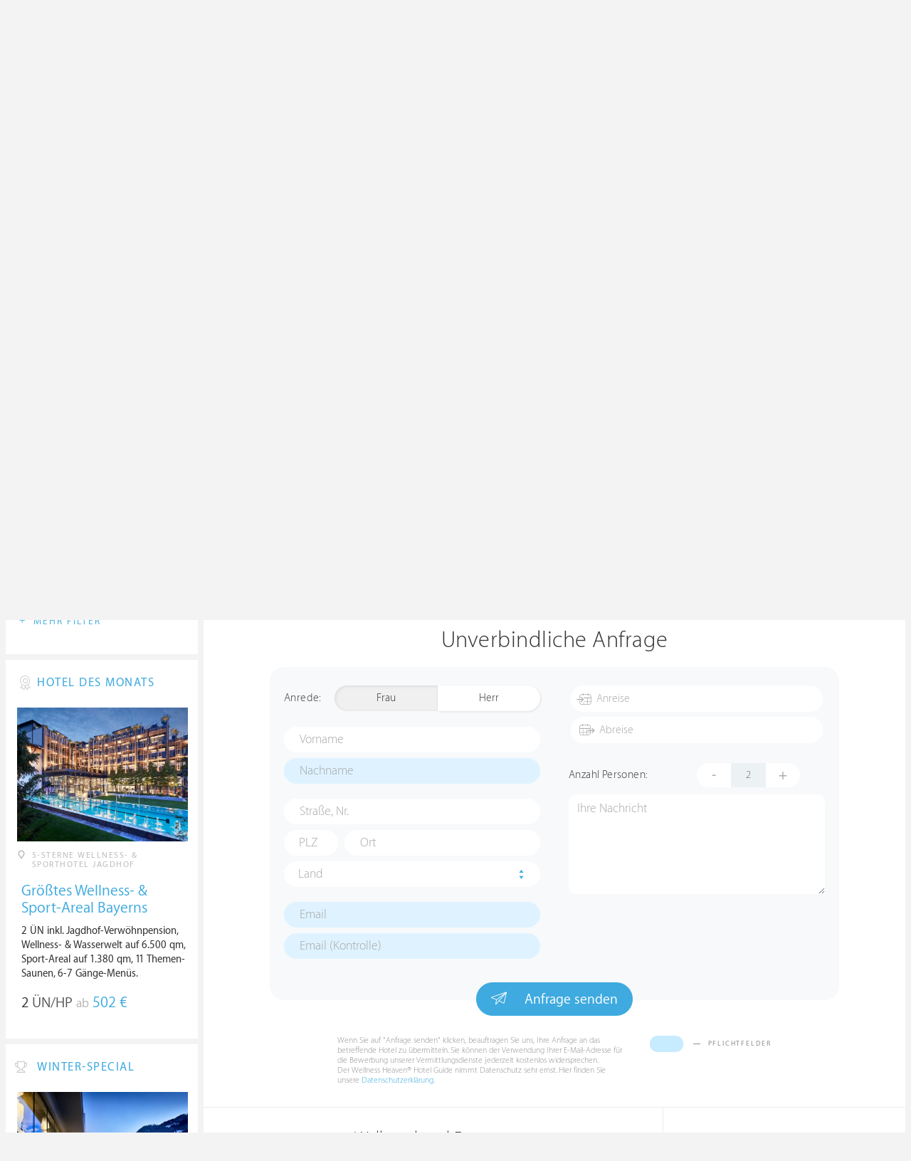

--- FILE ---
content_type: text/html; charset=UTF-8
request_url: https://www.wellness-heaven.de/wellnesshotel/jumeirah-vittaveli/anfrage/
body_size: 13057
content:

<!DOCTYPE html>
<!--[if lt IE 7]>      <html class="no-js lt-ie9 lt-ie8 lt-ie7"> <![endif]-->
<!--[if IE 7]>         <html class="no-js lt-ie9 lt-ie8"> <![endif]-->
<!--[if IE 8]>         <html class="no-js lt-ie9"> <![endif]-->
<!--[if gt IE 8]><!--> 
<html class="no-js" lang="de"> <!--<![endif]-->
  
  <head>
  

<title>OZEN Reserve Bolifushi » Buchungsanfrage des Wellnesshotels</title>
<meta name="description" content="OZEN Reserve Bolifushi » Buchungsanfrage des Wellnesshotels » Vittaveli » Süd-Male-Atoll » Malediven. Detaillierte Wellness Testberichte & Hotel-Bewertungen für den Wellnessurlaub oder ein Wellness Wochenende.">
<meta charset="utf-8">
<meta name="referrer" content="origin">
<meta name="robots" content="index,follow"><base href="https://www.wellness-heaven.de/" />
<link rel="alternate" hreflang="de" href="https://www.wellness-heaven.de/wellnesshotel/jumeirah-vittaveli/anfrage/" />
<link rel="alternate" hreflang="de-CH" href="https://ch.wellness-heaven.de/wellnesshotel/jumeirah-vittaveli/anfrage/" />
<link rel="alternate" hreflang="de-AT" href="https://at.wellness-heaven.de/wellnesshotel/jumeirah-vittaveli/anfrage/" />
<meta name="viewport" content="width=device-width, initial-scale=1">

	<link rel="stylesheet" href="/css/normalize.min.css">
	<link rel="stylesheet" href="/min/?g=pluginscss">
	<link rel="stylesheet" href="/min/?g=maincss">
    
    <script src="/min/?g=mainjs"></script>
    
<script type="text/javascript">var keyerl = 'AIzaSyD-w43jV9Ftm_EUB-gaajsRNWMS5K82Z3o';</script><script>createCookie('tt','1','30');</script>    
 
	
	<script type="application/ld+json">
	{
  	"@context" : "https://schema.org",
  	"@type" : "WebSite",
  	"name" : "Wellness Heaven",
  	"alternateName" : "Wellness Heaven Hotel Guide",
  	"url" : "https://www.wellness-heaven.de"
	}
	</script>
	<script type="application/ld+json">
    {
      "@context": "https://schema.org",
      "@type": "Organization",
      "url": "https://www.wellness-heaven.de",
      "logo": "https://www.wellness-heaven.de/img/logo.svg"
    }
    </script>
    
    <link rel="icon" href="/favi/favicon.ico">
    <link rel="icon" type="image/png" href="/favi/favicon-32x32.png" sizes="32x32">
    <link rel="icon" type="image/png" href="/favi/favicon-96x96.png" sizes="96x96">
    <link rel="apple-touch-icon" sizes="57x57" href="/favi/apple-touch-icon-57x57.png">
    <link rel="apple-touch-icon" sizes="60x60" href="/favi/apple-touch-icon-60x60.png">
    <link rel="apple-touch-icon" sizes="72x72" href="/favi/apple-touch-icon-72x72.png">
    <link rel="apple-touch-icon" sizes="76x76" href="/favi/apple-touch-icon-76x76.png">
    <link rel="apple-touch-icon" sizes="114x114" href="/favi/apple-touch-icon-114x114.png">
    <link rel="apple-touch-icon" sizes="120x120" href="/favi/apple-touch-icon-120x120.png">
    <link rel="apple-touch-icon" sizes="152x152" href="/favi/apple-touch-icon-152x152.png">
    <link rel="apple-touch-icon" sizes="180x180" href="/favi/apple-touch-icon-180x180.png">
    <link rel="manifest" href="/favi/manifest.json">
    <meta name="msapplication-TileColor" content="#ffffff">
    <meta name="msapplication-TileImage" content="/favi/mstile-144x144.png">
    <meta name="theme-color" content="#ffffff">

    <!--[if lt IE 9]>
        <script src="//html5shiv.googlecode.com/svn/trunk/html5.js"></script>
        <script>window.html5 || document.write('<script src="js/vendor/html5shiv.js"><\/script>')</script>
    <![endif]-->


<meta property="og:image" content="/img/logo.svg"/><meta property="og:title" content="OZEN Reserve Bolifushi » Buchungsanfrage des Wellnesshotels" />
</head>

<body>
    <!--[if lt IE 7]>
      <p class="browsehappy">You are using an <strong>outdated</strong> browser. Please <a href="https://browsehappy.com/">upgrade your browser</a> to improve your experience.</p>
    <![endif]-->


<style>#preLoader{position:fixed;left:0;top:0;right:0;bottom:0;background:rgba(255,255,255,.99);z-index:100500}.preloader-double-torus,.preloader-wrap,.preloader-wrap img{position:absolute;left:0;top:0;bottom:0;right:0;margin:auto}.preloader-double-torus,.preloader-wrap{height:110px;width:110px}.preloader-wrap img{height:70px;width:70px}.preloader-double-torus{border:9px double;border-radius:50%;border-color:rgba(62,170,223,.65) #3eaadf;animation:preloader-spin 570ms infinite linear;-o-animation:preloader-spin 570ms infinite linear;-ms-animation:preloader-spin 570ms infinite linear;-webkit-animation:preloader-spin 570ms infinite linear;-moz-animation:preloader-spin 570ms infinite linear}@keyframes preloader-spin{100%{transform:rotate(360deg)}}@-o-keyframes preloader-spin{100%{-o-transform:rotate(360deg);transform:rotate(360deg)}}@-ms-keyframes preloader-spin{100%{-ms-transform:rotate(360deg);transform:rotate(360deg)}}@-webkit-keyframes preloader-spin{100%{-webkit-transform:rotate(360deg);transform:rotate(360deg)}}@-moz-keyframes preloader-spin{100%{-moz-transform:rotate(360deg);transform:rotate(360deg)}}
</style>

<div id="preLoader">
<div class="preloader-wrap">
  <img src="/img/logo-cloud.svg">
  <div class="preloader-double-torus"></div>
</div>
</div>

    <div id="main">
      <header id="header">
        <div class="main-container">
          <a href="/" class="logo"><img src="/img/logo.svg" alt="Wellness Heaven Logo" class="logosvg"></a>
          <a href="/" id="mob-btn"><div class="menu-burger"><span></span></div></a>

          <nav class="header-menu clearfix">
            <ul class="f-left">
              <li>
                <a href="#">Wellnesshotels <span class="icon-arrow-down-small"></span></a>

                <div class="dropdown">
                  <ul>
                  	<li><a href="/karte/">Wellnesshotel Karte</a></li>
                    <li><a href="/awards/">Wellness Heaven Awards</a></li> 
                    <li><a href="/hotelbewertung/wellness-spa/">Die besten Wellnesshotels</a></li>
                    <li><a href="/wellness/personalisierte-suche/">Personalisierte Hotelsuche</a></li> 
                    <li><a href="/wellness-angebote/top/">Wellness Angebote</a></li> 
                    <li><a href="/wellness/pressemeldungen/">Presse</a></li>
                    <li><a href="/wellness/wellness-gewinnspiel/">Gewinnspiel</a></li>
                    
                  </ul>
                </div>
              </li>
              <li>
                <a href="#">Hotelbewertungen <span class="icon-arrow-down-small"></span></a>

                <div class="dropdown">
                  <ul>
                    <li><a href="/wellness/testbericht-kriterien/">Test-Kriterien</a></li>
                    <li><a href="/wellness/bewertungsalgorithmus/">Bewertungs-Algorithmus</a></li>
                    <li><a href="/wellness/testbericht-experten/">Hoteltester</a></li>
                    <li><a href="/magazin/">Magazin</a></li>
                    <li><a href="/wellness/hoteltesterin-kolumne/">Hoteltesterin Kolumne</a></li>
                    <li><a href="/wellness/wellnessfuehrer-willkommen/">Wellness Heaven</a></li>
                    <li><a href="/wellness/testbericht-philosophie/">Philosophie</a></li>
                    <li><a href="/wellness/listing-varianten/">Listing Varianten</a></li>
                  </ul>
                </div>
              </li>
            </ul>

            <a href="#" id="search-btn"><span class="icon-search"></span></a>

            <div class="f-right" id="searchbox">
              <input id="search" type="text" placeholder="Suche"/>
              <span class="icon-search"></span>
              <a href="#" class="close"><span class="icon-close"></span></a>
                <div id="search-prompter" class="search-prompter"></div>
              </div>

              <div class="f-right like-box-container">
                <a href="#" class="like-block"><i class="icon-heart-full"></i><span id="likeCount">0</span></a>

                <div class="likebox-dropdown" style="display:none;">
                  <div class="likebox-wrap mCustomScrollbar " style="display:none;">
                    <a href="/wellness/merkzettel/" class="btn btn-blue-full">
                      <span class="icon-plane"></span>Anfrage an alle
                    </a>
                    <div class="ui-likebox-msg">Ihre Favoriten-Liste ist leer.</div>
                    <ul id="likeBox" class="ui-autocomplete ui-menu">
                      <li class="ui-hotels-title" style="display:none">
                        <span class="cati">Hotels</span>
                        <span class="cati" id="hotelsCount"></span>
                      </li>
                      <li id="uiHotelsList"></li>

                      <li class="ui-angebote-title" style="display:none">
                        <span class="cati">Angebote</span>
                        <span class="cati" id="angeboteCont"></span>
                      </li>
                      <li id="uiAngeboteList"></li>
                    </ul>
                  </div>
                </div>

              </div> <!-- .like-box-container -->

            </div>
          </nav>
        </div>
      </header><!--END Eheader-->


<div class="main-slider-wrap">

<div class="likerswipe">
<a href="#menu" id="menu-link-btn"><span class="icon-menu"></span> Infos</a>
<div class="cont"><a href="#" class="like slideLike" data-id="h657"><span class="icon-heart"></span></a></div>
</div>

<div id="swipero" class="swiper mainswiper">
<div class="swiper-wrapper">    

<div class="swiper-slide">
<img class="swiper-lazy" data-src="/guide/jumeirah-vittaveli/jumeirah-vittaveli_gr.jpg" alt="OZEN Reserve Bolifushi Bilder | Bild 1">
<div class="swiper-lazy-preloader swiper-lazy-preloader-white"></div>
</div>

<div class="swiper-slide">
<img class="swiper-lazy" data-src="/guide/jumeirah-vittaveli/data/image/jumeirah-vittaveli-5c94bcd9deba5.jpeg" alt="OZEN Reserve Bolifushi Bilder | Bild 2">
<div class="swiper-lazy-preloader swiper-lazy-preloader-white"></div>
</div>

<div class="swiper-slide">
<img class="swiper-lazy" data-src="/guide/jumeirah-vittaveli/data/image/jumeirah-vittaveli-5c94bce0526f1.jpeg" alt="OZEN Reserve Bolifushi Bilder | Bild 3">
<div class="swiper-lazy-preloader swiper-lazy-preloader-white"></div>
</div>

<div class="swiper-slide">
<img class="swiper-lazy" data-src="/guide/jumeirah-vittaveli/data/image/jumeirah-vittaveli-5c94bce6e0acb.jpeg" alt="OZEN Reserve Bolifushi Bilder | Bild 4">
<div class="swiper-lazy-preloader swiper-lazy-preloader-white"></div>
</div>

<div class="swiper-slide">
<img class="swiper-lazy" data-src="/guide/jumeirah-vittaveli/data/image/jumeirah-vittaveli-5c94bcdd476e1.jpeg" alt="OZEN Reserve Bolifushi Bilder | Bild 5">
<div class="swiper-lazy-preloader swiper-lazy-preloader-white"></div>
</div>

<div class="swiper-slide">
<img class="swiper-lazy" data-src="/guide/jumeirah-vittaveli/data/image/jumeirah-vittaveli-5c94bcdac0f38.jpeg" alt="OZEN Reserve Bolifushi Bilder | Bild 6">
<div class="swiper-lazy-preloader swiper-lazy-preloader-white"></div>
</div>

<div class="swiper-slide">
<img class="swiper-lazy" data-src="/guide/jumeirah-vittaveli/data/image/jumeirah-vittaveli-5c94bcdad3724.jpeg" alt="OZEN Reserve Bolifushi Bilder | Bild 7">
<div class="swiper-lazy-preloader swiper-lazy-preloader-white"></div>
</div>

<div class="swiper-slide">
<img class="swiper-lazy" data-src="/guide/jumeirah-vittaveli/data/image/jumeirah-vittaveli-5c94bcdb63a8b.jpeg" alt="OZEN Reserve Bolifushi Bilder | Bild 8">
<div class="swiper-lazy-preloader swiper-lazy-preloader-white"></div>
</div>

<div class="swiper-slide">
<img class="swiper-lazy" data-src="/guide/jumeirah-vittaveli/data/image/jumeirah-vittaveli-5c94bcdc376e2.jpeg" alt="OZEN Reserve Bolifushi Bilder | Bild 9">
<div class="swiper-lazy-preloader swiper-lazy-preloader-white"></div>
</div>

<div class="swiper-slide">
<img class="swiper-lazy" data-src="/guide/jumeirah-vittaveli/data/image/jumeirah-vittaveli-5c94bcde7cc58.jpeg" alt="OZEN Reserve Bolifushi Bilder | Bild 10">
<div class="swiper-lazy-preloader swiper-lazy-preloader-white"></div>
</div>

<div class="swiper-slide">
<img class="swiper-lazy" data-src="/guide/jumeirah-vittaveli/data/image/jumeirah-vittaveli-5c94bcdf3e0da.jpeg" alt="OZEN Reserve Bolifushi Bilder | Bild 11">
<div class="swiper-lazy-preloader swiper-lazy-preloader-white"></div>
</div>

<div class="swiper-slide">
<img class="swiper-lazy" data-src="/guide/jumeirah-vittaveli/data/image/jumeirah-vittaveli-5c94bcd962dfd.jpeg" alt="OZEN Reserve Bolifushi Bilder | Bild 12">
<div class="swiper-lazy-preloader swiper-lazy-preloader-white"></div>
</div>

<div class="swiper-slide">
<img class="swiper-lazy" data-src="/guide/jumeirah-vittaveli/data/image/jumeirah-vittaveli-5c94bcdfba8fd.jpeg" alt="OZEN Reserve Bolifushi Bilder | Bild 13">
<div class="swiper-lazy-preloader swiper-lazy-preloader-white"></div>
</div>

<div class="swiper-slide">
<img class="swiper-lazy" data-src="/guide/jumeirah-vittaveli/data/image/jumeirah-vittaveli-5c94bce0ca741.jpeg" alt="OZEN Reserve Bolifushi Bilder | Bild 14">
<div class="swiper-lazy-preloader swiper-lazy-preloader-white"></div>
</div>

<div class="swiper-slide">
<img class="swiper-lazy" data-src="/guide/jumeirah-vittaveli/data/image/jumeirah-vittaveli-5c94bce134f35.jpeg" alt="OZEN Reserve Bolifushi Bilder | Bild 15">
<div class="swiper-lazy-preloader swiper-lazy-preloader-white"></div>
</div>

<div class="swiper-slide">
<img class="swiper-lazy" data-src="/guide/jumeirah-vittaveli/data/image/jumeirah-vittaveli-5c94bce169828.jpeg" alt="OZEN Reserve Bolifushi Bilder | Bild 16">
<div class="swiper-lazy-preloader swiper-lazy-preloader-white"></div>
</div>

<div class="swiper-slide">
<img class="swiper-lazy" data-src="/guide/jumeirah-vittaveli/data/image/jumeirah-vittaveli-5c94bce4a4781.jpeg" alt="OZEN Reserve Bolifushi Bilder | Bild 17">
<div class="swiper-lazy-preloader swiper-lazy-preloader-white"></div>
</div>

<div class="swiper-slide">
<img class="swiper-lazy" data-src="/guide/jumeirah-vittaveli/data/image/jumeirah-vittaveli-5c94bce88ddf7.jpeg" alt="OZEN Reserve Bolifushi Bilder | Bild 18">
<div class="swiper-lazy-preloader swiper-lazy-preloader-white"></div>
</div>

<div class="swiper-slide">
<img class="swiper-lazy" data-src="/guide/jumeirah-vittaveli/data/image/jumeirah-vittaveli-5ca205ea564ce.jpeg" alt="OZEN Reserve Bolifushi Bilder | Bild 19">
<div class="swiper-lazy-preloader swiper-lazy-preloader-white"></div>
</div>

<div class="swiper-slide">
<img class="swiper-lazy" data-src="/guide/jumeirah-vittaveli/data/image/jumeirah-vittaveli-5ca205ea0d79d.jpeg" alt="OZEN Reserve Bolifushi Bilder | Bild 20">
<div class="swiper-lazy-preloader swiper-lazy-preloader-white"></div>
</div>

<div class="swiper-slide">
<img class="swiper-lazy" data-src="/guide/jumeirah-vittaveli/data/image/jumeirah-vittaveli-5ca205f7a7c3c.jpeg" alt="OZEN Reserve Bolifushi Bilder | Bild 21">
<div class="swiper-lazy-preloader swiper-lazy-preloader-white"></div>
</div>

<div class="swiper-slide">
<img class="swiper-lazy" data-src="/guide/jumeirah-vittaveli/data/image/jumeirah-vittaveli-5ca205f4ac1a4.jpeg" alt="OZEN Reserve Bolifushi Bilder | Bild 22">
<div class="swiper-lazy-preloader swiper-lazy-preloader-white"></div>
</div>

<div class="swiper-slide">
<img class="swiper-lazy" data-src="/guide/jumeirah-vittaveli/data/image/jumeirah-vittaveli-5ca205fb9883a.jpeg" alt="OZEN Reserve Bolifushi Bilder | Bild 23">
<div class="swiper-lazy-preloader swiper-lazy-preloader-white"></div>
</div>

<div class="swiper-slide">
<img class="swiper-lazy" data-src="/guide/jumeirah-vittaveli/data/image/jumeirah-vittaveli-5ca205f8dbe53.jpeg" alt="OZEN Reserve Bolifushi Bilder | Bild 24">
<div class="swiper-lazy-preloader swiper-lazy-preloader-white"></div>
</div>

<div class="swiper-slide">
<img class="swiper-lazy" data-src="/guide/jumeirah-vittaveli/data/image/jumeirah-vittaveli-5ca205fb023b6.jpeg" alt="OZEN Reserve Bolifushi Bilder | Bild 25">
<div class="swiper-lazy-preloader swiper-lazy-preloader-white"></div>
</div>

<div class="swiper-slide">
<img class="swiper-lazy" data-src="/guide/jumeirah-vittaveli/data/image/jumeirah-vittaveli-5ca205fa9dcc9.jpeg" alt="OZEN Reserve Bolifushi Bilder | Bild 26">
<div class="swiper-lazy-preloader swiper-lazy-preloader-white"></div>
</div>

<div class="swiper-slide">
<img class="swiper-lazy" data-src="/guide/jumeirah-vittaveli/data/image/jumeirah-vittaveli-5ca205fb44360.jpeg" alt="OZEN Reserve Bolifushi Bilder | Bild 27">
<div class="swiper-lazy-preloader swiper-lazy-preloader-white"></div>
</div>

<div class="swiper-slide">
<img class="swiper-lazy" data-src="/guide/jumeirah-vittaveli/data/image/jumeirah-vittaveli-5ca205f95b898.jpeg" alt="OZEN Reserve Bolifushi Bilder | Bild 28">
<div class="swiper-lazy-preloader swiper-lazy-preloader-white"></div>
</div>

<div class="swiper-slide">
<img class="swiper-lazy" data-src="/guide/jumeirah-vittaveli/data/image/jumeirah-vittaveli-5ca205fa7c3d9.jpeg" alt="OZEN Reserve Bolifushi Bilder | Bild 29">
<div class="swiper-lazy-preloader swiper-lazy-preloader-white"></div>
</div>

<div class="swiper-slide">
<img class="swiper-lazy" data-src="/guide/jumeirah-vittaveli/data/image/jumeirah-vittaveli-5ca205fb109cb.jpeg" alt="OZEN Reserve Bolifushi Bilder | Bild 30">
<div class="swiper-lazy-preloader swiper-lazy-preloader-white"></div>
</div>

<div class="swiper-slide">
<img class="swiper-lazy" data-src="/guide/jumeirah-vittaveli/data/image/jumeirah-vittaveli-5ca205fba3bea.jpeg" alt="OZEN Reserve Bolifushi Bilder | Bild 31">
<div class="swiper-lazy-preloader swiper-lazy-preloader-white"></div>
</div>

<div class="swiper-slide">
<img class="swiper-lazy" data-src="/guide/jumeirah-vittaveli/data/image/jumeirah-vittaveli-5ca205fc5a8a7.jpeg" alt="OZEN Reserve Bolifushi Bilder | Bild 32">
<div class="swiper-lazy-preloader swiper-lazy-preloader-white"></div>
</div>

<div class="swiper-slide">
<img class="swiper-lazy" data-src="/guide/jumeirah-vittaveli/data/image/jumeirah-vittaveli-5ca205ff8409c.jpeg" alt="OZEN Reserve Bolifushi Bilder | Bild 33">
<div class="swiper-lazy-preloader swiper-lazy-preloader-white"></div>
</div>

<div class="swiper-slide">
<img class="swiper-lazy" data-src="/guide/jumeirah-vittaveli/data/image/jumeirah-vittaveli-5ca205fed0a31.jpeg" alt="OZEN Reserve Bolifushi Bilder | Bild 34">
<div class="swiper-lazy-preloader swiper-lazy-preloader-white"></div>
</div>

<div class="swiper-slide">
<img class="swiper-lazy" data-src="/guide/jumeirah-vittaveli/data/image/jumeirah-vittaveli-5ca205ff88067.jpeg" alt="OZEN Reserve Bolifushi Bilder | Bild 35">
<div class="swiper-lazy-preloader swiper-lazy-preloader-white"></div>
</div>

<div class="swiper-slide">
<img class="swiper-lazy" data-src="/guide/jumeirah-vittaveli/data/image/jumeirah-vittaveli-5ca205ff6fe40.jpeg" alt="OZEN Reserve Bolifushi Bilder | Bild 36">
<div class="swiper-lazy-preloader swiper-lazy-preloader-white"></div>
</div>

<div class="swiper-slide">
<img class="swiper-lazy" data-src="/guide/jumeirah-vittaveli/data/image/jumeirah-vittaveli-5ca205ff83ad8.jpeg" alt="OZEN Reserve Bolifushi Bilder | Bild 37">
<div class="swiper-lazy-preloader swiper-lazy-preloader-white"></div>
</div>

<div class="swiper-slide">
<img class="swiper-lazy" data-src="/guide/jumeirah-vittaveli/data/image/jumeirah-vittaveli-5ca2060015358.jpeg" alt="OZEN Reserve Bolifushi Bilder | Bild 38">
<div class="swiper-lazy-preloader swiper-lazy-preloader-white"></div>
</div>

<div class="swiper-slide">
<img class="swiper-lazy" data-src="/guide/jumeirah-vittaveli/data/image/jumeirah-vittaveli-5ca205ff97a2c.jpeg" alt="OZEN Reserve Bolifushi Bilder | Bild 39">
<div class="swiper-lazy-preloader swiper-lazy-preloader-white"></div>
</div>

<div class="swiper-slide">
<img class="swiper-lazy" data-src="/guide/jumeirah-vittaveli/data/image/jumeirah-vittaveli-5ca206001535c.jpeg" alt="OZEN Reserve Bolifushi Bilder | Bild 40">
<div class="swiper-lazy-preloader swiper-lazy-preloader-white"></div>
</div>

<div class="swiper-slide">
<img class="swiper-lazy" data-src="/guide/jumeirah-vittaveli/data/image/jumeirah-vittaveli-5ca206078931e.jpeg" alt="OZEN Reserve Bolifushi Bilder | Bild 41">
<div class="swiper-lazy-preloader swiper-lazy-preloader-white"></div>
</div>

<div class="swiper-slide">
<img class="swiper-lazy" data-src="/guide/jumeirah-vittaveli/data/image/jumeirah-vittaveli-5ca2060924f45.jpeg" alt="OZEN Reserve Bolifushi Bilder | Bild 42">
<div class="swiper-lazy-preloader swiper-lazy-preloader-white"></div>
</div>

<div class="swiper-slide">
<img class="swiper-lazy" data-src="/guide/jumeirah-vittaveli/data/image/jumeirah-vittaveli-5ca2060828f7a.jpeg" alt="OZEN Reserve Bolifushi Bilder | Bild 43">
<div class="swiper-lazy-preloader swiper-lazy-preloader-white"></div>
</div>

<div class="swiper-slide">
<img class="swiper-lazy" data-src="/guide/jumeirah-vittaveli/data/image/jumeirah-vittaveli-5ca20608a9438.jpeg" alt="OZEN Reserve Bolifushi Bilder | Bild 44">
<div class="swiper-lazy-preloader swiper-lazy-preloader-white"></div>
</div>

<div class="swiper-slide">
<img class="swiper-lazy" data-src="/guide/jumeirah-vittaveli/data/image/jumeirah-vittaveli-5ca2060369e64.jpeg" alt="OZEN Reserve Bolifushi Bilder | Bild 45">
<div class="swiper-lazy-preloader swiper-lazy-preloader-white"></div>
</div>

<div class="swiper-slide">
<img class="swiper-lazy" data-src="/guide/jumeirah-vittaveli/data/image/jumeirah-vittaveli-5ca20604a5c95.jpeg" alt="OZEN Reserve Bolifushi Bilder | Bild 46">
<div class="swiper-lazy-preloader swiper-lazy-preloader-white"></div>
</div>

<div class="swiper-slide">
<img class="swiper-lazy" data-src="/guide/jumeirah-vittaveli/data/image/jumeirah-vittaveli-5ca20607e2b28.jpeg" alt="OZEN Reserve Bolifushi Bilder | Bild 47">
<div class="swiper-lazy-preloader swiper-lazy-preloader-white"></div>
</div>

<div class="swiper-slide">
<img class="swiper-lazy" data-src="/guide/jumeirah-vittaveli/data/image/jumeirah-vittaveli-5ca206082b7c7.jpeg" alt="OZEN Reserve Bolifushi Bilder | Bild 48">
<div class="swiper-lazy-preloader swiper-lazy-preloader-white"></div>
</div>

<div class="swiper-slide">
<img class="swiper-lazy" data-src="/guide/jumeirah-vittaveli/data/image/jumeirah-vittaveli-5ca20608344da.jpeg" alt="OZEN Reserve Bolifushi Bilder | Bild 49">
<div class="swiper-lazy-preloader swiper-lazy-preloader-white"></div>
</div>

<div class="swiper-slide">
<img class="swiper-lazy" data-src="/guide/jumeirah-vittaveli/data/image/jumeirah-vittaveli-5ca2060862267.jpeg" alt="OZEN Reserve Bolifushi Bilder | Bild 50">
<div class="swiper-lazy-preloader swiper-lazy-preloader-white"></div>
</div>

<div class="swiper-slide">
<img class="swiper-lazy" data-src="/guide/jumeirah-vittaveli/data/image/jumeirah-vittaveli-5ca2060b559f8.jpeg" alt="OZEN Reserve Bolifushi Bilder | Bild 51">
<div class="swiper-lazy-preloader swiper-lazy-preloader-white"></div>
</div>

<div class="swiper-slide">
<img class="swiper-lazy" data-src="/guide/jumeirah-vittaveli/data/image/jumeirah-vittaveli-5ca2060d24a5b.jpeg" alt="OZEN Reserve Bolifushi Bilder | Bild 52">
<div class="swiper-lazy-preloader swiper-lazy-preloader-white"></div>
</div>

<div class="swiper-slide">
<img class="swiper-lazy" data-src="/guide/jumeirah-vittaveli/data/image/jumeirah-vittaveli-5ca2060e39830.jpeg" alt="OZEN Reserve Bolifushi Bilder | Bild 53">
<div class="swiper-lazy-preloader swiper-lazy-preloader-white"></div>
</div>

<div class="swiper-slide">
<img class="swiper-lazy" data-src="/guide/jumeirah-vittaveli/data/image/jumeirah-vittaveli-5ca2060e7f775.jpeg" alt="OZEN Reserve Bolifushi Bilder | Bild 54">
<div class="swiper-lazy-preloader swiper-lazy-preloader-white"></div>
</div>

<div class="swiper-slide">
<img class="swiper-lazy" data-src="/guide/jumeirah-vittaveli/data/image/jumeirah-vittaveli-5ca2060bb7baf.jpeg" alt="OZEN Reserve Bolifushi Bilder | Bild 55">
<div class="swiper-lazy-preloader swiper-lazy-preloader-white"></div>
</div>

<div class="swiper-slide">
<img class="swiper-lazy" data-src="/guide/jumeirah-vittaveli/data/image/jumeirah-vittaveli-5ca206095dba8.jpeg" alt="OZEN Reserve Bolifushi Bilder | Bild 56">
<div class="swiper-lazy-preloader swiper-lazy-preloader-white"></div>
</div>

<div class="swiper-slide">
<img class="swiper-lazy" data-src="/guide/jumeirah-vittaveli/data/image/jumeirah-vittaveli-5ca2060f8663a.jpeg" alt="OZEN Reserve Bolifushi Bilder | Bild 57">
<div class="swiper-lazy-preloader swiper-lazy-preloader-white"></div>
</div>

<div class="swiper-slide">
<img class="swiper-lazy" data-src="/guide/jumeirah-vittaveli/data/image/jumeirah-vittaveli-5ca2060d85229.jpeg" alt="OZEN Reserve Bolifushi Bilder | Bild 58">
<div class="swiper-lazy-preloader swiper-lazy-preloader-white"></div>
</div>

<div class="swiper-slide">
<img class="swiper-lazy" data-src="/guide/jumeirah-vittaveli/data/image/jumeirah-vittaveli-5ca2060d53533.jpeg" alt="OZEN Reserve Bolifushi Bilder | Bild 59">
<div class="swiper-lazy-preloader swiper-lazy-preloader-white"></div>
</div>

<div class="swiper-slide">
<img class="swiper-lazy" data-src="/guide/jumeirah-vittaveli/data/image/jumeirah-vittaveli-5ca206109d36d.jpeg" alt="OZEN Reserve Bolifushi Bilder | Bild 60">
<div class="swiper-lazy-preloader swiper-lazy-preloader-white"></div>
</div>

<div class="swiper-slide">
<img class="swiper-lazy" data-src="/guide/jumeirah-vittaveli/data/image/jumeirah-vittaveli-5ca2060f9ca52.jpeg" alt="OZEN Reserve Bolifushi Bilder | Bild 61">
<div class="swiper-lazy-preloader swiper-lazy-preloader-white"></div>
</div>

<div class="swiper-slide">
<img class="swiper-lazy" data-src="/guide/jumeirah-vittaveli/data/image/jumeirah-vittaveli-5ca206116420c.jpeg" alt="OZEN Reserve Bolifushi Bilder | Bild 62">
<div class="swiper-lazy-preloader swiper-lazy-preloader-white"></div>
</div>

<div class="swiper-slide">
<img class="swiper-lazy" data-src="/guide/jumeirah-vittaveli/data/image/jumeirah-vittaveli-5ca20610431ca.jpeg" alt="OZEN Reserve Bolifushi Bilder | Bild 63">
<div class="swiper-lazy-preloader swiper-lazy-preloader-white"></div>
</div>

<div class="swiper-slide">
<img class="swiper-lazy" data-src="/guide/jumeirah-vittaveli/data/image/jumeirah-vittaveli-5ca2061013f6f.jpeg" alt="OZEN Reserve Bolifushi Bilder | Bild 64">
<div class="swiper-lazy-preloader swiper-lazy-preloader-white"></div>
</div>

<div class="swiper-slide">
<img class="swiper-lazy" data-src="/guide/jumeirah-vittaveli/data/image/jumeirah-vittaveli-5ca206165cdf6.jpeg" alt="OZEN Reserve Bolifushi Bilder | Bild 65">
<div class="swiper-lazy-preloader swiper-lazy-preloader-white"></div>
</div>

<div class="swiper-slide">
<img class="swiper-lazy" data-src="/guide/jumeirah-vittaveli/data/image/jumeirah-vittaveli-5ca20614d5e6d.jpeg" alt="OZEN Reserve Bolifushi Bilder | Bild 66">
<div class="swiper-lazy-preloader swiper-lazy-preloader-white"></div>
</div>

<div class="swiper-slide">
<img class="swiper-lazy" data-src="/guide/jumeirah-vittaveli/data/image/jumeirah-vittaveli-5ca20614791bf.jpeg" alt="OZEN Reserve Bolifushi Bilder | Bild 67">
<div class="swiper-lazy-preloader swiper-lazy-preloader-white"></div>
</div>

<div class="swiper-slide">
<img class="swiper-lazy" data-src="/guide/jumeirah-vittaveli/data/image/jumeirah-vittaveli-5ca2061480bbb.jpeg" alt="OZEN Reserve Bolifushi Bilder | Bild 68">
<div class="swiper-lazy-preloader swiper-lazy-preloader-white"></div>
</div>

<div class="swiper-slide">
<img class="swiper-lazy" data-src="/guide/jumeirah-vittaveli/data/image/jumeirah-vittaveli-5ca206169b2e2.jpeg" alt="OZEN Reserve Bolifushi Bilder | Bild 69">
<div class="swiper-lazy-preloader swiper-lazy-preloader-white"></div>
</div>

<div class="swiper-slide">
<img class="swiper-lazy" data-src="/guide/jumeirah-vittaveli/data/image/jumeirah-vittaveli-5ca20614849f7.jpeg" alt="OZEN Reserve Bolifushi Bilder | Bild 70">
<div class="swiper-lazy-preloader swiper-lazy-preloader-white"></div>
</div>

<div class="swiper-slide">
<img class="swiper-lazy" data-src="/guide/jumeirah-vittaveli/data/image/jumeirah-vittaveli-5ca20613cccc4.jpeg" alt="OZEN Reserve Bolifushi Bilder | Bild 71">
<div class="swiper-lazy-preloader swiper-lazy-preloader-white"></div>
</div>

<div class="swiper-slide">
<img class="swiper-lazy" data-src="/guide/jumeirah-vittaveli/data/image/jumeirah-vittaveli-5ca206159bff7.jpeg" alt="OZEN Reserve Bolifushi Bilder | Bild 72">
<div class="swiper-lazy-preloader swiper-lazy-preloader-white"></div>
</div>

<div class="swiper-slide">
<img class="swiper-lazy" data-src="/guide/jumeirah-vittaveli/data/image/jumeirah-vittaveli-5ca2061824a78.jpeg" alt="OZEN Reserve Bolifushi Bilder | Bild 73">
<div class="swiper-lazy-preloader swiper-lazy-preloader-white"></div>
</div>

<div class="swiper-slide">
<img class="swiper-lazy" data-src="/guide/jumeirah-vittaveli/data/image/jumeirah-vittaveli-5ca2061a4d77b.jpeg" alt="OZEN Reserve Bolifushi Bilder | Bild 74">
<div class="swiper-lazy-preloader swiper-lazy-preloader-white"></div>
</div>

<div class="swiper-slide">
<img class="swiper-lazy" data-src="/guide/jumeirah-vittaveli/data/image/jumeirah-vittaveli-5ca2061985faa.jpeg" alt="OZEN Reserve Bolifushi Bilder | Bild 75">
<div class="swiper-lazy-preloader swiper-lazy-preloader-white"></div>
</div>

<div class="swiper-slide">
<img class="swiper-lazy" data-src="/guide/jumeirah-vittaveli/data/image/jumeirah-vittaveli-5ca2061a4d727.jpeg" alt="OZEN Reserve Bolifushi Bilder | Bild 76">
<div class="swiper-lazy-preloader swiper-lazy-preloader-white"></div>
</div>

<div class="swiper-slide">
<img class="swiper-lazy" data-src="/guide/jumeirah-vittaveli/data/image/jumeirah-vittaveli-5ca206179d4e5.jpeg" alt="OZEN Reserve Bolifushi Bilder | Bild 77">
<div class="swiper-lazy-preloader swiper-lazy-preloader-white"></div>
</div>

<div class="swiper-slide">
<img class="swiper-lazy" data-src="/guide/jumeirah-vittaveli/data/image/jumeirah-vittaveli-5ca2061a2ffcd.jpeg" alt="OZEN Reserve Bolifushi Bilder | Bild 78">
<div class="swiper-lazy-preloader swiper-lazy-preloader-white"></div>
</div>

<div class="swiper-slide">
<img class="swiper-lazy" data-src="/guide/jumeirah-vittaveli/data/image/jumeirah-vittaveli-5ca20618f2f33.jpeg" alt="OZEN Reserve Bolifushi Bilder | Bild 79">
<div class="swiper-lazy-preloader swiper-lazy-preloader-white"></div>
</div>

<div class="swiper-slide">
<img class="swiper-lazy" data-src="/guide/jumeirah-vittaveli/data/image/jumeirah-vittaveli-5ca206197fa74.jpeg" alt="OZEN Reserve Bolifushi Bilder | Bild 80">
<div class="swiper-lazy-preloader swiper-lazy-preloader-white"></div>
</div>

<div class="swiper-slide">
<img class="swiper-lazy" data-src="/guide/jumeirah-vittaveli/data/image/jumeirah-vittaveli-5ca2061e88c78.jpeg" alt="OZEN Reserve Bolifushi Bilder | Bild 81">
<div class="swiper-lazy-preloader swiper-lazy-preloader-white"></div>
</div>

<div class="swiper-slide">
<img class="swiper-lazy" data-src="/guide/jumeirah-vittaveli/data/image/jumeirah-vittaveli-5ca2061e0f759.jpeg" alt="OZEN Reserve Bolifushi Bilder | Bild 82">
<div class="swiper-lazy-preloader swiper-lazy-preloader-white"></div>
</div>

<div class="swiper-slide">
<img class="swiper-lazy" data-src="/guide/jumeirah-vittaveli/data/image/jumeirah-vittaveli-5ca2061d4075b.jpeg" alt="OZEN Reserve Bolifushi Bilder | Bild 83">
<div class="swiper-lazy-preloader swiper-lazy-preloader-white"></div>
</div>

<div class="swiper-slide">
<img class="swiper-lazy" data-src="/guide/jumeirah-vittaveli/data/image/jumeirah-vittaveli-5ca2061d59777.jpeg" alt="OZEN Reserve Bolifushi Bilder | Bild 84">
<div class="swiper-lazy-preloader swiper-lazy-preloader-white"></div>
</div>

<div class="swiper-slide">
<img class="swiper-lazy" data-src="/guide/jumeirah-vittaveli/data/image/jumeirah-vittaveli-5ca2061e94e53.jpeg" alt="OZEN Reserve Bolifushi Bilder | Bild 85">
<div class="swiper-lazy-preloader swiper-lazy-preloader-white"></div>
</div>

<div class="swiper-slide">
<img class="swiper-lazy" data-src="/guide/jumeirah-vittaveli/data/image/jumeirah-vittaveli-5ca2061d94b0a.jpeg" alt="OZEN Reserve Bolifushi Bilder | Bild 86">
<div class="swiper-lazy-preloader swiper-lazy-preloader-white"></div>
</div>

<div class="swiper-slide">
<img class="swiper-lazy" data-src="/guide/jumeirah-vittaveli/data/image/jumeirah-vittaveli-5ca206203c170.jpeg" alt="OZEN Reserve Bolifushi Bilder | Bild 87">
<div class="swiper-lazy-preloader swiper-lazy-preloader-white"></div>
</div>

<div class="swiper-slide">
<img class="swiper-lazy" data-src="/guide/jumeirah-vittaveli/data/image/jumeirah-vittaveli-5ca2061f43dc6.jpeg" alt="OZEN Reserve Bolifushi Bilder | Bild 88">
<div class="swiper-lazy-preloader swiper-lazy-preloader-white"></div>
</div>

<div class="swiper-slide">
<img class="swiper-lazy" data-src="/guide/jumeirah-vittaveli/data/image/jumeirah-vittaveli-5ca2061ff0cac.jpeg" alt="OZEN Reserve Bolifushi Bilder | Bild 89">
<div class="swiper-lazy-preloader swiper-lazy-preloader-white"></div>
</div>

<div class="swiper-slide">
<img class="swiper-lazy" data-src="/guide/jumeirah-vittaveli/data/image/jumeirah-vittaveli-5ca2061f32e4e.jpeg" alt="OZEN Reserve Bolifushi Bilder | Bild 90">
<div class="swiper-lazy-preloader swiper-lazy-preloader-white"></div>
</div>

<div class="swiper-slide">
<img class="swiper-lazy" data-src="/guide/jumeirah-vittaveli/data/image/jumeirah-vittaveli-5ca206235956e.jpeg" alt="OZEN Reserve Bolifushi Bilder | Bild 91">
<div class="swiper-lazy-preloader swiper-lazy-preloader-white"></div>
</div>

<div class="swiper-slide">
<img class="swiper-lazy" data-src="/guide/jumeirah-vittaveli/data/image/jumeirah-vittaveli-5ca20622d78b1.jpeg" alt="OZEN Reserve Bolifushi Bilder | Bild 92">
<div class="swiper-lazy-preloader swiper-lazy-preloader-white"></div>
</div>

<div class="swiper-slide">
<img class="swiper-lazy" data-src="/guide/jumeirah-vittaveli/data/image/jumeirah-vittaveli-5ca2062732a6a.jpeg" alt="OZEN Reserve Bolifushi Bilder | Bild 93">
<div class="swiper-lazy-preloader swiper-lazy-preloader-white"></div>
</div>

<div class="swiper-slide">
<img class="swiper-lazy" data-src="/guide/jumeirah-vittaveli/data/image/jumeirah-vittaveli-5ca206221221c.jpeg" alt="OZEN Reserve Bolifushi Bilder | Bild 94">
<div class="swiper-lazy-preloader swiper-lazy-preloader-white"></div>
</div>

<div class="swiper-slide">
<img class="swiper-lazy" data-src="/guide/jumeirah-vittaveli/data/image/jumeirah-vittaveli-5ca20626da189.jpeg" alt="OZEN Reserve Bolifushi Bilder | Bild 95">
<div class="swiper-lazy-preloader swiper-lazy-preloader-white"></div>
</div>

<div class="swiper-slide">
<img class="swiper-lazy" data-src="/guide/jumeirah-vittaveli/data/image/jumeirah-vittaveli-5ca206258d72a.jpeg" alt="OZEN Reserve Bolifushi Bilder | Bild 96">
<div class="swiper-lazy-preloader swiper-lazy-preloader-white"></div>
</div>

<div class="swiper-slide">
<img class="swiper-lazy" data-src="/guide/jumeirah-vittaveli/data/image/jumeirah-vittaveli-5ca2062640458.jpeg" alt="OZEN Reserve Bolifushi Bilder | Bild 97">
<div class="swiper-lazy-preloader swiper-lazy-preloader-white"></div>
</div>

<div class="swiper-slide">
<img class="swiper-lazy" data-src="/guide/jumeirah-vittaveli/data/image/jumeirah-vittaveli-5ca206246236c.jpeg" alt="OZEN Reserve Bolifushi Bilder | Bild 98">
<div class="swiper-lazy-preloader swiper-lazy-preloader-white"></div>
</div>

<div class="swiper-slide">
<img class="swiper-lazy" data-src="/guide/jumeirah-vittaveli/data/image/jumeirah-vittaveli-5ca20628ec9da.jpeg" alt="OZEN Reserve Bolifushi Bilder | Bild 99">
<div class="swiper-lazy-preloader swiper-lazy-preloader-white"></div>
</div>

<div class="swiper-slide">
<img class="swiper-lazy" data-src="/guide/jumeirah-vittaveli/data/image/jumeirah-vittaveli-5ca2062719620.jpeg" alt="OZEN Reserve Bolifushi Bilder | Bild 100">
<div class="swiper-lazy-preloader swiper-lazy-preloader-white"></div>
</div>

<div class="swiper-slide">
<img class="swiper-lazy" data-src="/guide/jumeirah-vittaveli/data/image/jumeirah-vittaveli-5ca20626c0a52.jpeg" alt="OZEN Reserve Bolifushi Bilder | Bild 101">
<div class="swiper-lazy-preloader swiper-lazy-preloader-white"></div>
</div>

<div class="swiper-slide">
<img class="swiper-lazy" data-src="/guide/jumeirah-vittaveli/data/image/jumeirah-vittaveli-5ca20629b2747.jpeg" alt="OZEN Reserve Bolifushi Bilder | Bild 102">
<div class="swiper-lazy-preloader swiper-lazy-preloader-white"></div>
</div>

<div class="swiper-slide">
<img class="swiper-lazy" data-src="/guide/jumeirah-vittaveli/data/image/jumeirah-vittaveli-5ca2062a5be13.jpeg" alt="OZEN Reserve Bolifushi Bilder | Bild 103">
<div class="swiper-lazy-preloader swiper-lazy-preloader-white"></div>
</div>

<div class="swiper-slide">
<img class="swiper-lazy" data-src="/guide/jumeirah-vittaveli/data/image/jumeirah-vittaveli-5ca206294f790.jpeg" alt="OZEN Reserve Bolifushi Bilder | Bild 104">
<div class="swiper-lazy-preloader swiper-lazy-preloader-white"></div>
</div>

<div class="swiper-slide">
<img class="swiper-lazy" data-src="/guide/jumeirah-vittaveli/data/image/jumeirah-vittaveli-5ca2062bc4477.jpeg" alt="OZEN Reserve Bolifushi Bilder | Bild 105">
<div class="swiper-lazy-preloader swiper-lazy-preloader-white"></div>
</div>

<div class="swiper-slide">
<img class="swiper-lazy" data-src="/guide/jumeirah-vittaveli/data/image/jumeirah-vittaveli-5ca2062b8bb43.jpeg" alt="OZEN Reserve Bolifushi Bilder | Bild 106">
<div class="swiper-lazy-preloader swiper-lazy-preloader-white"></div>
</div>

<div class="swiper-slide">
<img class="swiper-lazy" data-src="/guide/jumeirah-vittaveli/data/image/jumeirah-vittaveli-5ca2062abb049.jpeg" alt="OZEN Reserve Bolifushi Bilder | Bild 107">
<div class="swiper-lazy-preloader swiper-lazy-preloader-white"></div>
</div>

<div class="swiper-slide">
<img class="swiper-lazy" data-src="/guide/jumeirah-vittaveli/data/image/jumeirah-vittaveli-5ca2062b29de3.jpeg" alt="OZEN Reserve Bolifushi Bilder | Bild 108">
<div class="swiper-lazy-preloader swiper-lazy-preloader-white"></div>
</div>

<div class="swiper-slide">
<img class="swiper-lazy" data-src="/guide/jumeirah-vittaveli/data/image/jumeirah-vittaveli-5ca2062bd230c.jpeg" alt="OZEN Reserve Bolifushi Bilder | Bild 109">
<div class="swiper-lazy-preloader swiper-lazy-preloader-white"></div>
</div>

<div class="swiper-slide">
<img class="swiper-lazy" data-src="/guide/jumeirah-vittaveli/data/image/jumeirah-vittaveli-5ca2062b994be.jpeg" alt="OZEN Reserve Bolifushi Bilder | Bild 110">
<div class="swiper-lazy-preloader swiper-lazy-preloader-white"></div>
</div>

<div class="swiper-slide">
<img class="swiper-lazy" data-src="/guide/jumeirah-vittaveli/data/image/jumeirah-vittaveli-5ca2062cdee17.jpeg" alt="OZEN Reserve Bolifushi Bilder | Bild 111">
<div class="swiper-lazy-preloader swiper-lazy-preloader-white"></div>
</div>

<div class="swiper-slide">
<img class="swiper-lazy" data-src="/guide/jumeirah-vittaveli/data/image/jumeirah-vittaveli-5ca2062dd79d8.jpeg" alt="OZEN Reserve Bolifushi Bilder | Bild 112">
<div class="swiper-lazy-preloader swiper-lazy-preloader-white"></div>
</div>

<div class="swiper-slide">
<img class="swiper-lazy" data-src="/guide/jumeirah-vittaveli/data/image/jumeirah-vittaveli-5ca2062ba85f7.jpeg" alt="OZEN Reserve Bolifushi Bilder | Bild 113">
<div class="swiper-lazy-preloader swiper-lazy-preloader-white"></div>
</div>

<div class="swiper-slide">
<img class="swiper-lazy" data-src="/guide/jumeirah-vittaveli/data/image/jumeirah-vittaveli-5ca2062e624b7.jpeg" alt="OZEN Reserve Bolifushi Bilder | Bild 114">
<div class="swiper-lazy-preloader swiper-lazy-preloader-white"></div>
</div>

<div class="swiper-slide">
<img class="swiper-lazy" data-src="/guide/jumeirah-vittaveli/data/image/jumeirah-vittaveli-5ca2062f468ae.jpeg" alt="OZEN Reserve Bolifushi Bilder | Bild 115">
<div class="swiper-lazy-preloader swiper-lazy-preloader-white"></div>
</div>

<div class="swiper-slide">
<img class="swiper-lazy" data-src="/guide/jumeirah-vittaveli/data/image/jumeirah-vittaveli-5ca2062eabd5c.jpeg" alt="OZEN Reserve Bolifushi Bilder | Bild 116">
<div class="swiper-lazy-preloader swiper-lazy-preloader-white"></div>
</div>

<div class="swiper-slide">
<img class="swiper-lazy" data-src="/guide/jumeirah-vittaveli/data/image/jumeirah-vittaveli-5ca2062ee05b6.jpeg" alt="OZEN Reserve Bolifushi Bilder | Bild 117">
<div class="swiper-lazy-preloader swiper-lazy-preloader-white"></div>
</div>

<div class="swiper-slide">
<img class="swiper-lazy" data-src="/guide/jumeirah-vittaveli/data/image/jumeirah-vittaveli-5ca2062e7fca6.jpeg" alt="OZEN Reserve Bolifushi Bilder | Bild 118">
<div class="swiper-lazy-preloader swiper-lazy-preloader-white"></div>
</div>

<div class="swiper-slide">
<img class="swiper-lazy" data-src="/guide/jumeirah-vittaveli/data/image/jumeirah-vittaveli-5ca2062e8e81e.jpeg" alt="OZEN Reserve Bolifushi Bilder | Bild 119">
<div class="swiper-lazy-preloader swiper-lazy-preloader-white"></div>
</div>

<div class="swiper-slide">
<img class="swiper-lazy" data-src="/guide/jumeirah-vittaveli/data/image/jumeirah-vittaveli-5ca20647cb248.jpeg" alt="OZEN Reserve Bolifushi Bilder | Bild 120">
<div class="swiper-lazy-preloader swiper-lazy-preloader-white"></div>
</div>

<div class="swiper-slide">
<img class="swiper-lazy" data-src="/guide/jumeirah-vittaveli/data/image/jumeirah-vittaveli-5ca2064866d11.jpeg" alt="OZEN Reserve Bolifushi Bilder | Bild 121">
<div class="swiper-lazy-preloader swiper-lazy-preloader-white"></div>
</div>

<div class="swiper-slide">
<img class="swiper-lazy" data-src="/guide/jumeirah-vittaveli/data/image/jumeirah-vittaveli-5ca2065052fda.jpeg" alt="OZEN Reserve Bolifushi Bilder | Bild 122">
<div class="swiper-lazy-preloader swiper-lazy-preloader-white"></div>
</div>

<div class="swiper-slide">
<img class="swiper-lazy" data-src="/guide/jumeirah-vittaveli/data/image/jumeirah-vittaveli-5ca206520ba7a.jpeg" alt="OZEN Reserve Bolifushi Bilder | Bild 123">
<div class="swiper-lazy-preloader swiper-lazy-preloader-white"></div>
</div>

<div class="swiper-slide">
<img class="swiper-lazy" data-src="/guide/jumeirah-vittaveli/data/image/jumeirah-vittaveli-5ca20652f3699.jpeg" alt="OZEN Reserve Bolifushi Bilder | Bild 124">
<div class="swiper-lazy-preloader swiper-lazy-preloader-white"></div>
</div>

<div class="swiper-slide">
<img class="swiper-lazy" data-src="/guide/jumeirah-vittaveli/data/image/jumeirah-vittaveli-5ca20652a1f31.jpeg" alt="OZEN Reserve Bolifushi Bilder | Bild 125">
<div class="swiper-lazy-preloader swiper-lazy-preloader-white"></div>
</div>

<div class="swiper-slide">
<img class="swiper-lazy" data-src="/guide/jumeirah-vittaveli/data/image/jumeirah-vittaveli-5ca2064f98ee6.jpeg" alt="OZEN Reserve Bolifushi Bilder | Bild 126">
<div class="swiper-lazy-preloader swiper-lazy-preloader-white"></div>
</div>

<div class="swiper-slide">
<img class="swiper-lazy" data-src="/guide/jumeirah-vittaveli/data/image/jumeirah-vittaveli-5ca20653139bf.jpeg" alt="OZEN Reserve Bolifushi Bilder | Bild 127">
<div class="swiper-lazy-preloader swiper-lazy-preloader-white"></div>
</div>

<div class="swiper-slide">
<img class="swiper-lazy" data-src="/guide/jumeirah-vittaveli/data/image/jumeirah-vittaveli-5ca20652ccfb9.jpeg" alt="OZEN Reserve Bolifushi Bilder | Bild 128">
<div class="swiper-lazy-preloader swiper-lazy-preloader-white"></div>
</div>

<div class="swiper-slide">
<img class="swiper-lazy" data-src="/guide/jumeirah-vittaveli/data/image/jumeirah-vittaveli-5ca2065362c2c.jpeg" alt="OZEN Reserve Bolifushi Bilder | Bild 129">
<div class="swiper-lazy-preloader swiper-lazy-preloader-white"></div>
</div>

<div class="swiper-slide">
<img class="swiper-lazy" data-src="/guide/jumeirah-vittaveli/data/image/jumeirah-vittaveli-5ca20652a5aba.jpeg" alt="OZEN Reserve Bolifushi Bilder | Bild 130">
<div class="swiper-lazy-preloader swiper-lazy-preloader-white"></div>
</div>

<div class="swiper-slide video-slide">
<img class="video-thumbnail swiper-lazy" data-src="https://i.ytimg.com/vi/IdwVj4w7Qkc/hqdefault.jpg" data-id="IdwVj4w7Qkc" alt="Video Thumbnail">
<div class="play-button"></div>
<div class="swiper-lazy-preloader swiper-lazy-preloader-white"></div>
</div>

</div>
<div class="swiper-button-next"><i class="icon-arrow-right"></i></div>
<div class="swiper-button-prev"><i class="icon-arrow-left"></i></div>
</div>
     
</div>

      <nav id="menu">
      <ul>
        <li>
          <a href="/wellnesshotel/jumeirah-vittaveli/">Infos</a>
          <ul>
            	<li><a href="/wellnesshotel/jumeirah-vittaveli/"><span class="icon-home"></span> Hotel Home</a></li>
            	<li><a href=/wellnesshotel/jumeirah-vittaveli/wellness-erlebnisse/>User Bewertungen</a></li>
            	<li><a href="/wellnesshotel/jumeirah-vittaveli/wetter/">Wetter</a></li>
            	<li><a href="/wellnesshotel/jumeirah-vittaveli/anwendungen/">Wellness-Bereich</a></li>
        	</ul>
        </li>

        <li>
          		<a href="/wellnesshotel/jumeirah-vittaveli/testbericht-wellness/">Bewertung</a>
              <ul>
            	<li><a href=/wellnesshotel/jumeirah-vittaveli/testbericht-wellness/>Wellness & Spa</a></li>
    			<li><a href=/wellnesshotel/jumeirah-vittaveli/testbericht-kulinarik/>Kulinarik & Gourmet</a></li>
    			<li><a href=/wellnesshotel/jumeirah-vittaveli/testbericht-zimmer/>Zimmer & Suiten</a></li>
    			<li><a href=/wellnesshotel/jumeirah-vittaveli/testbericht-lage/>Lage & Umgebung</a></li>
    			<li><a href=/wellnesshotel/jumeirah-vittaveli/testbericht-service/>Service & Extras</a></li>
        	</ul>
              </li>
		
        <li><a href="/wellnesshotel/jumeirah-vittaveli/galerie/">Fotos</a></li>
        <li><a href=# last=130 class="vid">Video</a></li>
        <li><a href="/wellnesshotel/jumeirah-vittaveli/lage/">Lage</a></li>
        
        
      </ul>
    </nav><!--END #menu-->

      <div class="main-container l-aside-wrap clearfix left-aside-main hotel-item">

        <div class="eRowFluid_dynamic f-right">
          <div id="mainContWrap">

          <ul class="hotel-item-menu">
            <li class="active">
              <a href="/wellnesshotel/jumeirah-vittaveli/"><span>Infos <i class="icon-arrow-down-small"></i></span></a>

              <div class="dropdown">
                <ul>
            	<li><a href="/wellnesshotel/jumeirah-vittaveli/"><span class="icon-home"></span> Hotel Home</a></li>
            	<li><a href=/wellnesshotel/jumeirah-vittaveli/wellness-erlebnisse/>User Bewertungen</a></li>
            	<li><a href="/wellnesshotel/jumeirah-vittaveli/wetter/">Wetter</a></li>
            	<li><a href="/wellnesshotel/jumeirah-vittaveli/anwendungen/">Wellness-Bereich</a></li>
        	</ul>
              </div>
            </li>
            
            <li>
              <a href="/wellnesshotel/jumeirah-vittaveli/testbericht-wellness/"><span>Bewertung <i class="icon-arrow-down-small"></i></span></a>
              <div class="dropdown">
              <ul>
            	<li><a href=/wellnesshotel/jumeirah-vittaveli/testbericht-wellness/>Wellness & Spa</a></li>
    			<li><a href=/wellnesshotel/jumeirah-vittaveli/testbericht-kulinarik/>Kulinarik & Gourmet</a></li>
    			<li><a href=/wellnesshotel/jumeirah-vittaveli/testbericht-zimmer/>Zimmer & Suiten</a></li>
    			<li><a href=/wellnesshotel/jumeirah-vittaveli/testbericht-lage/>Lage & Umgebung</a></li>
    			<li><a href=/wellnesshotel/jumeirah-vittaveli/testbericht-service/>Service & Extras</a></li>
        	</ul>
              </div>
            </li>
            
                
            <li><a href="/wellnesshotel/jumeirah-vittaveli/galerie/"><span>Fotos</span></a></li>
            <li><a href=# last=130 class="vid"><span>Video</span></a></li>
            <li><a href="/wellnesshotel/jumeirah-vittaveli/lage/"><span>Lage</span></a></li>
             
          </ul>
 <div class="table-block-row" itemscope="" itemtype="https://schema.org/Hotel">
            <div class="col left-block item-header">
              <h1 class="article-title" itemprop="name">OZEN Reserve Bolifushi</h1>
              <meta itemprop="image" content="https://www.wellness-heaven.de/guide/jumeirah-vittaveli/jumeirah-vittaveli_gr.jpg">
              <meta itemprop="address" content="Bolifushi Island,  Vittaveli, Süd-Male-Atoll, Malediven">
              <meta itemprop="telephone" content="+960 664-2020 "> <meta itemprop="faxNumber" content="">
<meta itemprop="priceRange" content="Ab 400 €"> 
             <ul class="breadcrumbs">
                <li><span class="icon-location"></span>Vittaveli</li>
                <li>></li>
                <li><a href="/wellnesshotels/malediven/s%C3%BCd-male-atoll/">Süd-Male-Atoll</a></li>
                <li>></li>
                <li><a href="/wellnesshotels/malediven/">Malediven</a></li>
              </ul>

              <div class="clearfix">

                <div class="f-left">
<a href="/wellnesshotel/jumeirah-vittaveli/anfrage/" id="anfr" class="btn btn-blue-full"><span class="icon-plane"></span>Anfrage</a><a href="/out.php?is=spare0FKf7RavzaJiwvMl9hQZUHFhHHOrDj8L4e6G&h=jumeirah-vittaveli" rel=nofollow target=_blank id="webs" class="btn btn-blue-full"><span class="icon-globe"></span>Website</a></div>
                <a href="/wellnesshotel/jumeirah-vittaveli/testbericht-wellness/">
                  <div class="progress-block f-right" data-progress="76.333333333333" itemprop="aggregateRating" itemscope itemtype="https://schema.org/AggregateRating">
                    <p itemprop="ratingValue"><span>9.</span>29</p>
					<meta itemprop="worstRating" content="1"><meta itemprop="bestRating" content="10">
					<meta itemprop="reviewCount" content="5">
                    <div class="progress"><div></div></div>
                  </div>
                </a>
              </div>
            </div><!--END .item-header-->

 			<div class="col right-block">
              <ul class="chart-block">
      
                <li>
                  <a href="/wellnesshotel/jumeirah-vittaveli/testbericht-wellness/" class="link-to"></a><p>Wellness</p>
                  <div class="progress-wrap" data-progress="77">
                    <div class="progress"><div></div></div>
                    <p><span>9.</span>31</p>
                  </div>
                </li>
      
                <li>
                  <a href="/wellnesshotel/jumeirah-vittaveli/testbericht-kulinarik/" class="link-to"></a><p>Kulinarik</p>
                  <div class="progress-wrap" data-progress="80.666666666667">
                    <div class="progress"><div></div></div>
                    <p><span>9.</span>42</p>
                  </div>
                </li>
      
                <li>
                  <a href="/wellnesshotel/jumeirah-vittaveli/testbericht-zimmer/" class="link-to"></a><p>Zimmer</p>
                  <div class="progress-wrap" data-progress="77.666666666667">
                    <div class="progress"><div></div></div>
                    <p><span>9.</span>33</p>
                  </div>
                </li>
      
                <li>
                  <a href="/wellnesshotel/jumeirah-vittaveli/testbericht-lage/" class="link-to"></a><p>Lage</p>
                  <div class="progress-wrap" data-progress="72.666666666667">
                    <div class="progress"><div></div></div>
                    <p><span>9.</span>18</p>
                  </div>
                </li>
      
                <li>
                  <a href="/wellnesshotel/jumeirah-vittaveli/testbericht-service/" class="link-to"></a><p>Service</p>
                  <div class="progress-wrap" data-progress="74">
                    <div class="progress"><div></div></div>
                    <p><span>9.</span>22</p>
                  </div>
                </li>

			</ul>
            </div><!--END .chart-block-->
          </div><!--END .table-block-row-->

          <div class="item-mob-progress-block clearfix">
            <div class="sub-wrap">
                <a href="/wellnesshotel/jumeirah-vittaveli/testbericht-wellness/">
                  <div class="progress-block f-left" data-progress="76.333333333333">
                    <p><span>9.</span>29</p>

                  <div class="progress"><div></div></div>
                </div>
              </a>

              <a href="/wellnesshotel/jumeirah-vittaveli/testbericht-wellness/" class="btn btn-blue-full f-right"><span class="icon-book"></span> Testbericht</a>
            </div>
          </div>

 		<div class="inquiry-wrap">
            <h3 class="article-title" style='margin-top:15px;margin-bottom:20px;' id="scrollto1">Unverbindliche Anfrage</h3>
			<script> mobilescroll('#scrollto1'); </script>


<div class="inquiry-block">
              <form action=/wellnesshotel/jumeirah-vittaveli/anfrage/ method=post>
                
                <div class="half-col">
                  <div class="form-row gender clearfix">
                    <p>Anrede:</p>

                    <ul class="clearfix">
                      <li>
                        <input id="woman" type="radio" name="anrede" value="Frau" checked >
                        <label for="woman">Frau</label>
                      </li>
                      <li>
                        <input id="man" type="radio" name="anrede" value="Herr"   >
                        <label for="man">Herr</label>
                      </li>
                    </ul>
                  </div>

                  <div class="input-group">
                    <div class="form-row">
                      <input type="text" placeholder="Vorname" name="vorname" autocomplete="given-name" id="first-name" value="" />
                    </div>

                    <div class="form-row">
                      <input type="text" placeholder="Nachname" name="name" autocomplete="family-name" id="name" value="" required class="necessarily" />
                    </div>
                  </div>

                  <div class="input-group">
                    <div class="form-row">
                      <input type="text" placeholder="Straße, Nr." name="str" autocomplete="address-line1" id="address-line" value="" />
                    </div>

                    <div class="form-row clearfix">
                      <div class="plz"><input type="text" placeholder="PLZ" name="plz" id="postal-code" autocomplete="postal-code" value="" ></div>
                      <div class="ort"><input type="text" placeholder="Ort" name="ort" id="address-level2" autocomplete="address-level2" value="" ></div>
                    </div>

                    <div class="form-row">
                      <ul class="filter-sub-list"> 
                        <li> 
                        
                          <a class="land" id="landd" href="#">Land</a>
                          <div class="dropdown mCustomScrollbar">
                            <ul class="dropdown-land"> <li data-value="D" ><a href="#">Deutschland</a></li><li data-value="AT" ><a href="#">Österreich</a></li><li data-value="CH" ><a href="#">Schweiz</a></li><li data-value="FR" ><a href="#">Frankreich</a></li><li data-value="GB" ><a href="#">Großbritannien</a></li><li data-value="IT" ><a href="#">Italien</a></li><li data-value="NL" ><a href="#">Niederlande</a></li><li data-value="ES" ><a href="#">Spanien</a></li><li data-value="US" ><a href="#">USA</a></li><li data-value="XY" ><a href="#">Anderes Land</a></li>
                            </ul>
                            <input type="hidden" name="land" id="land" value="">
                            <script>
                            $(document).ready(function() {
                            var land = $("#land");    
							$(".dropdown-land li").on('click', function () {
        					land.val($(this).data('value'));
       					 	landi=$(this).text();
       					 	$("#landd").text(landi);
       					 	$('.filter-sub-list .dropdown').slideUp();
        					return false;
							});
							});
							</script>
                          </div>
                        </li>
                      </ul> <!--END .filter-sub-list-->
                    </div>
                  </div>

                  <div class="form-row">
                    <input type="text" placeholder="Email" name="email" autocomplete="email" id="email" value="" required class="necessarily">
                  </div>

                  <div class="form-row">
                    <input type="text" placeholder="Email (Kontrolle)" name="email2" autocomplete="email" id="email2" value="" required class="necessarily">
                  </div>
                </div>
                
                <div class="half-col">
                  <div class="form-row datepicker-wrap">
                    <div class="row">


                      <div class="desktop">
                        <div class="in">
                          <label>
                            <span class="icon-checkin"></span>
                            <input type="text" class="datepicker necessarily" placeholder="Anreise" name="anreise"  required >
                          </label>
                        </div>

                        <div class="out">
                          <label>
                            <span class="icon-checkout"></span>
                            <input type="text" class="datepicker necessarily" placeholder="Abreise" name="abreise"  required >
                          </label>
                        </div>
                      </div>
                    </div>
                  </div><!--END .datepicker-wrap-->

                  <div class="form-row number-wrap clearfix">
                    <p>Anzahl Personen:</p>

                    <div class="number-block clearfix">
                      <a href="#" class="down">-</a>
                      <input type="text" value="2" name="personen">
                      <a href="#" class="up">+</a>
                    </div>
                  </div>

                  <div class="form-row">
                    <textarea name="nachricht" placeholder="Ihre Nachricht"></textarea>
                  </div>


                </div>
             
              <div class="clearfix"></div>

              <div class="submit-block"><button type="submit" name="submitform" id="anfrsend" class="btn btn-blue-full"><span class="icon-plane"></span> Anfrage senden</button></div>     
               </form>          
            </div><!--END .inquiry-bloc-->

         

            <div class="hint-block clearfix">
              <div class="required-fields">
                <i></i>
                <span></span>

                Pflichtfelder
              </div>

              <div class="left-block" >
              
              <p style='color:#909090;'>Wenn Sie auf "Anfrage senden" klicken, beauftragen Sie uns, Ihre Anfrage an das betreffende Hotel zu übermitteln. Sie können der Verwendung Ihrer E-Mail-Adresse für die Bewerbung unserer Vermittlungsdienste jederzeit kostenlos widersprechen.</p>
              
                <p style='color:#909090;'>Der Wellness Heaven® Hotel Guide nimmt Datenschutz sehr ernst.
                Hier finden Sie unsere <a href=/wellness/datenschutz/>Datenschutzerklärung</a>.
                </p>
      
              </div>
            </div>
          </div><!--END .inquiry-wrap-->

<div class="table-block-row top-border">
            <div class="col left-block hotel-specifications">
              <h3 class="article-title-2 align-center">Wellnesshotel Features</h3>

   			  <ul class="clearfix">
                <li class="active"><span class="push-icon icon-pool1"></span> <p><span>Outdoor Pool</span></p></li>
                <li ><span class="icon-pool2"></span> <p><span>Indoor Pool</span></p></li>
                <li class="active"><span class="icon-kon"></span> <p><span>Kinderbetreuung</span></p></li>
                <li class="active"><span class="icon-wifi"></span> <p><span>WLAN im Zimmer</span></p></li>
                <li ><span class="icon-garage"></span> <p><span>Tiefgarage</span></p></li>
                <li class="active"><span class="icon-fittnes"></span> <p><span>Fitnessraum</span></p></li>
                <li class="active"><span class="icon-bike1"></span> <p><span>Fahrrad</span></p></li>
                <li ><span class="icon-bike2"></span> <p><span>Mountainbike</span></p></li>
              </ul>

              <ul class="clearfix">
                <li ><span class="icon-ski2"></span> <p><span>Ski</span></p></li>
                <li ><span class="icon-ski1"></span> <p><span>Langlauf</span></p></li>
                <li class="active"><span class="icon-golf"></span> <p><span>Golf</span></p></li>
                <li ><span class="icon-tennis"></span> <p><span>Tennis</span></p></li>
                <li class="active"><span class="icon-run"></span> <p><span>Jogging Trail</span></p></li>
                <li ><span class="icon-horse"></span> <p><span>Reiten</span></p></li>
                <li ><span class="icon-grebla"></span> <p><span>Rudern</span></p></li>
                <li class="active"><span class="icon-sur"></span> <p><span>Surfen</span></p></li>
              </ul>
            </div>

    <div class="col right-block white charts-block">
              <h3 class="article-title-2 align-center">Gästemix</h3>

              <ul class="clearfix">
                <li>
                  <div class="ico-block">
                    <span class="chart" data-percent="50"><span class="icon-couple"></span></span>
                  </div>
                  <div class="text-block">
                    <p>Paare</p>
                    <span class="percent"><span></span>%</span>
                  </div>
                </li>

                <li>
                  <div class="ico-block">
                    <span class="chart" data-percent="50"><span class="icon-family"></span></span>
                  </div>
                  <div class="text-block">
                    <p>Familien</p>
                    <span class="percent"><span></span>%</span>
                  </div>
                </li>

                <li>
                  <div class="ico-block">
                    <span class="chart" data-percent="0"><span class="icon-single"></span></span>
                  </div>
                  <div class="text-block">
                    <p>Solo</p>
                    <span class="percent"><span></span>%</span>
                  </div>
                </li>

                <li>
                  <div class="ico-block">
                    <span class="icon-bed"></span>
                  </div>
                  <div class="text-block">
                    <p>Alle</p>
                    <span class="percent">100%</span>
                  </div>
                </li>
              </ul>
            </div>
            </div>

        </div><!--END #mainContWrap-->
        </div><!--END .eRowFluid_dynamic-->
<div class="eRowFluid_fixed f-left">  
          <div id="filter-wrap">
            <form>
              <h3 class="title-blue"><i class="icon-search"></i><span id="filtertop">HOTEL SUCHE <span></span></span></h3>
              <div class="white-col" id="filterp">

                <div class="switch">
                  <input type="radio" id="hotels" name="field" checked="">
                  <input type="radio" id="angebote" name="field">
                  <label for="hotels" class="cb-enable selected"><span>Hotels</span></label>
                  <label for="angebote" class="cb-disable"><span>Angebote</span></label>
                </div><!--END .switch-->

                <ul class="filter-sub-list"> 
                

		<li> 
                <a id="landTitleMenu" class="filterLink" href="#">Land</a>

                <div id="land" class="dropdown mCustomScrollbar">
                <ul>
		<li><a href=/wellnesshotels/deutschland/>Deutschland</a></li><li><a href=/wellnesshotels/oesterreich/>Österreich</a></li><li><a href=/wellnesshotels/italien/>Italien</a></li><li><a href=/wellnesshotels/schweiz/>Schweiz</a></li><li><a href=/wellnesshotels/malediven/>Malediven</a></li><li><a href=/wellnesshotels/mauritius/>Mauritius</a></li><li><a href=/wellnesshotels/seychellen/>Seychellen</a></li><li><a href=/wellnesshotels/suedafrika/>Südafrika</a></li><li><a href=/wellnesshotels/bali/>Bali</a></li><li><a href=/wellnesshotels/frankreich/>Frankreich</a></li><li><a href=/wellnesshotels/griechenland/>Griechenland</a></li><li><a href=/wellnesshotels/kroatien/>Kroatien</a></li><li><a href=/wellnesshotels/polen/>Polen</a></li><li><a href=/wellnesshotels/portugal/>Portugal</a></li><li><a href=/wellnesshotels/spanien/>Spanien</a></li><li><a href=/wellnesshotels/tschechien/>Tschechien</a></li><li><a href=/wellnesshotels/vereinigte-arabische-emirate/>Vereinigte Arabische Emirate</a></li><li><a href=/wellnesshotels/zypern/>Zypern</a></li>
		                   </ul>
                      <input id="filter_land" type="hidden" value="">
                    </div>
                  </li>
                </ul> <!--END .filter-sub-list-->
		
		        <ul class="filter-sub-list" id="regionList"  style="display:none"> 
                  <li> 
                    <a id="regionTitleMenu" class="filterLink" href="#">Region</a>

                    <div class="dropdown mCustomScrollbar">
                      <ul id="region-list">
                
                      
                      </ul>
                      <input id="filter_region" type="hidden" value="">
                    </div>
                  </li>
                </ul> <!--END .filter-sub-list-->
            

                <div class="opt">
                  <p><span>+</span> Mehr Filter</p>
                  <p class="hidden"><span>-</span> Weniger Filter</p>
                </div>
              </div><!--END #filterp-->

              <div class="optdiv">
                <div class="error-msg" style="display:none;">Dieses Feld ist erforderlich</div>
                <div class="quicksuch-wrap">
                  <input type="text" placeholder="Ort" id="umkreissuch" class="quicksuch">
                  <button type="submit" class="submit">Suchen <span class="icon-arrow-right-small"></span></button>
                </div>

                <a id="getGeoLocation" class="blue-link" href="#"><i class="icon-loca"></i> Mein Ort</a>

                <div class="range-slider">
                  <p>Radius: <span class="range-value"><span id="radius">150</span> km</span></p>
                  <div id="slider-1"></div>
                  <input id="filter_slider_one" type="hidden" value="150">
                </div>

                <div class="datepicker-wrap form-row-side">
                  <div class="row">

                    <div class="desktop">
                      <div class="in">
                        <label>
                          <span class="icon-checkin"></span>
                          <input type="text" class="datepicker" placeholder="Anreise" name="anreise" data-id="1">
                          
                        </label>
                      </div>

                      <div class="out">
                        <label>
                          <span class="icon-checkout"></span>
                          <input type="text" class="datepicker" placeholder="Abreise" name="abreise" data-id="2">
                        </label>
                      </div>
                    </div>
                  </div>
                </div><!--END .datepicker-wrap-->

                <ul class="filter-sub-list">
                  <li> 
                    <a class="filterLink" href="#">Wellness</a>

                    <div class="dropdown checkFilters mCustomScrollbar">
                      <ul id="filter_one">
                        <li data-id="20"><label>Akupunktur <input class="blue-check" type="checkbox"  /></label></li>
                        <li data-id="1"><label>Ayurveda <input class="blue-check" type="checkbox"  /></label></li>
                        <li data-id="3"><label>Beauty <input class="blue-check" type="checkbox"  /></label></li>
                        <li data-id="6"><label>Fitness <input class="blue-check" type="checkbox"  /></label></li>
                        <li data-id="7"><label>Gesunde Ernährung <input class="blue-check" type="checkbox"  /></label></li>
                        <li data-id="2"><label>Homöopathie <input class="blue-check" type="checkbox"  /></label></li>
                        <li data-id="8"><label>Hydrojets <input class="blue-check" type="checkbox"  /></label></li>
                        <li data-id="9"><label>Kinesiologie <input class="blue-check" type="checkbox"  /></label></li>
                        <li data-id="10"><label>Kosmetische Chirurgie <input class="blue-check" type="checkbox"  /></label></li>
                        <li data-id="11"><label>Kuren <input class="blue-check" type="checkbox"  /></label></li>
                        <li data-id="5"><label>Körpertherapie <input class="blue-check" type="checkbox"  /></label></li>
                        <li data-id="12"><label>LaStone <input class="blue-check" type="checkbox"  /></label></li>
                        <li data-id="4"><label>Lifting <input class="blue-check" type="checkbox"  /></label></li>
                        <li data-id="22"><label>Massagen <input class="blue-check" type="checkbox"  /></label></li>
                        <li data-id="13"><label>Medical Wellness <input class="blue-check" type="checkbox"  /></label></li>
                        <li data-id="14"><label>Moorbäder <input class="blue-check" type="checkbox"  /></label></li>
                        <li data-id="0"><label>Quantum Healing <input class="blue-check" type="checkbox"  /></label></li>
                        <li data-id="23"><label>Rückenbehandlung <input class="blue-check" type="checkbox"  /></label></li>
                        <li data-id="15"><label>Shiatsu <input class="blue-check" type="checkbox"  /></label></li>
                        <li data-id="16"><label>Solebäder <input class="blue-check" type="checkbox"  /></label></li>
                        <li data-id="17"><label>Tai Chi <input class="blue-check" type="checkbox"  /></label></li>
                        <li data-id="19"><label>TCM <input class="blue-check" type="checkbox"  /></label></li>
                        <li data-id="18"><label>Thalasso <input class="blue-check" type="checkbox"  /></label></li>
                        <li data-id="21"><label>Thermalwasser <input class="blue-check" type="checkbox"  /></label></li>
                        <li data-id="24"><label>Yoga <input class="blue-check" type="checkbox"  /></label></li>
                      </ul>
                         <input type="hidden" id="filter_check_one">                    </div>
                  </li>

                  <li> 
                    <a class="filterLink" href="#">Features</a>

                    <div class="dropdown checkFilters mCustomScrollbar">
                      <ul id="filter_two">
                        <li data-id="4"><label>Fahrrad <input class="blue-check" type="checkbox"  /></label></li>
                        <li data-id="2"><label>Fitnessraum <input class="blue-check" type="checkbox"  /></label></li>
                        <li data-id="6"><label>Golf <input class="blue-check" type="checkbox"  /></label></li>
                        <li data-id="1"><label>Indoor Pool <input class="blue-check" type="checkbox"  /></label></li>
                        <li data-id="3"><label>Jogging Trail <input class="blue-check" type="checkbox"  /></label></li>
                        <li data-id="13"><label>Kinderbetreuung <input class="blue-check" type="checkbox"  /></label></li>
                        <li data-id="12"><label>Langlauf <input class="blue-check" type="checkbox"  /></label></li>
                        <li data-id="5"><label>Mountainbike Tracks <input class="blue-check" type="checkbox"  /></label></li>
                        <li data-id="0"><label>Outdoor Pool <input class="blue-check" type="checkbox"  /></label></li>
                        <li data-id="8"><label>Reiten <input class="blue-check" type="checkbox"  /></label></li>
                        <li data-id="9"><label>Rudern <input class="blue-check" type="checkbox"  /></label></li>
                        <li data-id="11"><label>Ski <input class="blue-check" type="checkbox"  /></label></li>
                        <li data-id="10"><label>Surfen <input class="blue-check" type="checkbox"  /></label></li>
                        <li data-id="7"><label>Tennis <input class="blue-check" type="checkbox"  /></label></li>
                        <li data-id="14"><label>Tiefgarage <input class="blue-check" type="checkbox"  /></label></li>
                      </ul>
                <input type="hidden" id="filter_check_two">                      
                    </div>
                  </li> 

                  <li> 
                    <a class="filterLink" href="#">Sortierung</a>

                    <div class="dropdown checkFilters mCustomScrollbar">
                      <ul id="filter_three">
                        <li data-id="Hotelbewertung"><label>Hotelbewertung <input class="blue-check" type="radio" name="group3" /></label></li>
                        <li data-id="Preis"><label>Preis <input class="blue-check" type="radio" name="group3" /></label></li>
                        <li data-id="Entfernung"><label>Entfernung <input class="blue-check" type="radio" name="group3" /></label></li>
                        <li data-id="Nacht" style="display:none;" class="sortAngebote">
                          <label>Preis / Nacht <input class="blue-check" type="radio" name="group3" /></label>
                        </li>
                      </ul>
                      <input type="hidden" id="filter_check_three">
                    </div>
                  </li>
                </ul>

                <div class="range-slider">
                  <p class="two-range">Preis / ÜN: <span class="range-value"><span id="preis"> 0€ bis 1000€ </span></span></p>
                  <div id="slider-2"></div>
                  <input type="hidden" id="filter_slider_two" value="0,1000">
                </div>

                <div class="range-slider">
                  <p>Bewertung ab: <span class="range-value"><span id="sterne"> 0 </span></span></p>
                  <div id="slider-3"></div>
                  <input type="hidden" id="filter_slider_three" value="0">
                </div>
                <input type="hidden" id="pagination_page">
                <input type="hidden" id="input_map">
                <input type="hidden" id="input_tab_mode" value="hotel,list">              </div><!--END .optdiv-->
            </form>
          </div> 

          <div class="left-aside-wrap">
            
		<div class="hotel-box white-col" id="hdm-box">
              <a href="/content/quid.php?id=328" rel="nofollow" target="_blank" id="hdm" hid="328" class="link-to hdm" data-track-content="" data-content-name="hdm" data-content-piece="jagdhof"></a>
              <h3 class="sub-title-blue"><i class="icon-medal"></i>Hotel des Monats</h3>

              <figure class="img-block">
                <span><img class="lazy iecrop" data-src="/global/campaigns/jagdhof-sportpool-wellness.jpg" alt="Wellnesshotel des Monats: 5-Sterne Wellness- & Sporthotel Jagdhof"></span>
              </figure>

              <span class="placing"><i class="icon-location"></i>5-Sterne Wellness- & Sporthotel Jagdhof</span>
              <span class="blue-text-title">Größtes Wellness- & Sport-Areal Bayerns</span>
<p>
2 ÜN inkl. Jagdhof-Verwöhnpension, Wellness- & Wasserwelt auf 6.500 qm, Sport-Areal auf 1.380 qm, 11 Themen-Saunen, 6-7 Gänge-Menüs.
</p>
<div class="price-cont">
<p>2</p> <span class="black-text">ÜN/HP</span> <span>ab</span> 502 €
</div>
              
        	</div>
	
		   <div class="hotel-box white-col">
              <a href="/hotels/winter-special/" class="link-to"></a>
              <h3 class="sub-title-blue"><i class="icon-reward"></i> WINTER-SPECIAL</h3>

              <figure class="img-block">
                <span><img class="lazy iecrop" data-src="/content/images/wellnesshotel-winter.jpg" alt="Wellness Spezialpreise"></span>
              </figure>

              <span class="blue-text-title">Spezialpreise im Winter</span>
              <p>
                Wellnesshotels im Winter: Sonder-Angebote bei Wellness Heaven.
              </p>

        
              <div class="price-cont">
				<p></p><span class="black-text">Ersparnis</span> <span>bis zu</span> -20 %
			  </div>
            </div>	




 <div class="hotel-box white-col">
              <a href="/wellness/wellness-gewinnspiel/" class="link-to"></a>
              <h3 class="sub-title-blue"><i class="icon-reward"></i> GEWINNSPIEL</h3>

              <figure class="img-block">
                <span><img class="lazy iecrop" data-src="/content/images/birkenhof-elfenhain.jpg" alt="Wellnesshotel Gewinnspiel"></span>
              </figure>

              <span class="placing"><i class="icon-location"></i>Birkenhof am Elfenhain</span>
              <span class="blue-text-title">Wellnessurlaub in Bayern zu gewinnen</span>
              <p>
                Gewinnen Sie 2 Übernachtungen für 2 Personen im 4*S Wellnesshotel.
              </p>

              <div class="price-cont">
                <p></p><span class="black-text">Gutschein-Wert:</span> 1.020 €
              </div>
            </div>








    		 <div class="awards white-col">
              <a href="/awards/" class="link-to"></a>
              <div class="align-center"><img src="/img/newawards_1.svg" alt="Wellness Heaven Awards"></div>

              <p>
                Wählen Sie Ihren Hotel-Favoriten und gewinnen Sie eine von <span>9 Wellness Reisen</span> der Superlative im <span>Wert von 23.000 €</span>.
              </p>
            </div>
            

           

            <div class="white-col reviews-list">
              <h3 class="sub-title-blue"><i class="icon-logo"></i>Neue Bewertungen</h3>
              <ul>


				<li>
                  <a href="/wellnesshotel/genussdorf-gmachl/testbericht-wellness/" class="link-to"></a>
                  <div class="img-block"><img class="lazy iecrop" data-src="/guide/genussdorf-gmachl/genussdorf-gmachl.jpg" alt="Neue Hotel Bewertung: Genussdorf Gmachl Hotel & Spa | "></div>
                  <div class="text-block">
                    <h3>Genussdorf Gmachl Hotel & Spa</h3>
                    <span class="day">10.11.</span>
                    <div class="progress-wrap" data-progress="78">
                      <div class="progress"><div></div></div>
                      <p><span>9.</span>34</p>
                    </div>
                  </div>
                </li>

				<li>
                  <a href="/wellnesshotel/krallerhof/testbericht-wellness/" class="link-to"></a>
                  <div class="img-block"><img class="lazy iecrop" data-src="/guide/krallerhof/krallerhof.jpg" alt="Neue Hotel Bewertung: Hotel Krallerhof | "></div>
                  <div class="text-block">
                    <h3>Hotel Krallerhof</h3>
                    <span class="day">08.11.</span>
                    <div class="progress-wrap" data-progress="80.666666666667">
                      <div class="progress"><div></div></div>
                      <p><span>9.</span>42</p>
                    </div>
                  </div>
                </li>

				<li>
                  <a href="/wellnesshotel/prinz-luitpold-bad/testbericht-wellness/" class="link-to"></a>
                  <div class="img-block"><img class="lazy iecrop" data-src="/guide/prinz-luitpold-bad/prinz-luitpold-bad.jpg" alt="Neue Hotel Bewertung: Hotel Prinz-Luitpold-Bad | "></div>
                  <div class="text-block">
                    <h3>Hotel Prinz-Luitpold-Bad</h3>
                    <span class="day">31.10.</span>
                    <div class="progress-wrap" data-progress="71">
                      <div class="progress"><div></div></div>
                      <p><span>9.</span>13</p>
                    </div>
                  </div>
                </li>

				<li>
                  <a href="/wellnesshotel/jw-marriott-kaafu-atoll/testbericht-wellness/" class="link-to"></a>
                  <div class="img-block"><img class="lazy iecrop" data-src="/guide/jw-marriott-kaafu-atoll/jw-marriott-kaafu-atoll.jpg" alt="Neue Hotel Bewertung: JW Marriott Maldives Kaafu Atoll Island Resort | "></div>
                  <div class="text-block">
                    <h3>JW Marriott Maldives Kaafu Atoll Island Resort</h3>
                    <span class="day">12.09.</span>
                    <div class="progress-wrap" data-progress="81">
                      <div class="progress"><div></div></div>
                      <p><span>9.</span>43</p>
                    </div>
                  </div>
                </li>
           
              </ul>
            </div>

            <div class="white-col reviews-list">
              <h3 class="sub-title-blue"><i class="icon-hotel"></i>Neu im Guide</h3>

              <ul>

				<li>
                  <a href="/wellnesshotel/wellnessresidenz-alpenrose/" class="link-to"></a>
                  <div class="img-block"><img class="lazy iecrop" data-src="/guide/wellnessresidenz-alpenrose/wellnessresidenz-alpenrose.jpg" alt="Neues Wellnesshotel: Wellnessresidenz Alpenrose | Maurach am Achensee"></div>
                  <div class="text-block">
                    <h3 class="full">Wellnessresidenz Alpenrose</h3>
                    <p class="place"><span class="icon-location"></span> Tirol</p>
                  </div>
                </li>

				<li>
                  <a href="/wellnesshotel/amonti-lunaris/" class="link-to"></a>
                  <div class="img-block"><img class="lazy iecrop" data-src="/guide/amonti-lunaris/amonti-lunaris.jpg" alt="Neues Wellnesshotel: AMONTI & LUNARIS Wellnessresort | Ahrntal"></div>
                  <div class="text-block">
                    <h3 class="full">AMONTI & LUNARIS Wellnessresort</h3>
                    <p class="place"><span class="icon-location"></span> Südtirol</p>
                  </div>
                </li>

				<li>
                  <a href="/wellnesshotel/amonti-chalets/" class="link-to"></a>
                  <div class="img-block"><img class="lazy iecrop" data-src="/guide/amonti-chalets/amonti-chalets.jpg" alt="Neues Wellnesshotel: AMONTI Chalets | Mühlen in Taufers"></div>
                  <div class="text-block">
                    <h3 class="full">AMONTI Chalets</h3>
                    <p class="place"><span class="icon-location"></span> Südtirol</p>
                  </div>
                </li>

				<li>
                  <a href="/wellnesshotel/ahorn-hotel-oberwiesenthal/" class="link-to"></a>
                  <div class="img-block"><img class="lazy iecrop" data-src="/guide/ahorn-hotel-oberwiesenthal/ahorn-hotel-oberwiesenthal.jpg" alt="Neues Wellnesshotel: Best Western Ahorn Hotel Oberwiesenthal | Kurort Oberwiesenthal"></div>
                  <div class="text-block">
                    <h3 class="full">Best Western Ahorn Hotel Oberwiesenthal</h3>
                    <p class="place"><span class="icon-location"></span> Sachsen</p>
                  </div>
                </li>
              </ul>
            </div>
            
      <div class="white-col" style="padding-bottom:10px;">
		
              <h3 class="sub-title-blue"><i class="icon-package"></i>Themen</h3><ul class='sm'><li style='height:40px; margin: 0px 5px;'><a href="/hotels/wellness+wochenende/" class='textlink' style='font-size:14px; padding: 8px 15px;'>Wellness Wochenende</a></li><li style='height:40px; margin: 0px 5px;'><a href="/hotels/wellnessurlaub/" class='textlink' style='font-size:14px; padding: 8px 15px;'>Wellnessurlaub</a></li><li style='height:40px; margin: 0px 5px;'><a href="/hotels/wellness/" class='textlink' style='font-size:14px; padding: 8px 15px;'>Wellness</a></li><li style='height:40px; margin: 0px 5px;'><a href="/hotels/wellnessreisen/" class='textlink' style='font-size:14px; padding: 8px 15px;'>Wellnessreisen</a></li></ul></div>              
          </div>
        </div><!--END .eRowFluid_fixed-->
      </div><!--END .left-aside-main-->
    </div>
 <footer id="footer">
      <div class="main-container clearfix">

        <div class="col-x2">
          <a href="/" class="footer-logo"><img src="/img/footer-logo.svg" alt="Wellness Heaven Home"></a>

          <ul class="footer-social">
            <li><a href="https://twitter.com/wellness7" rel="nofollow"><span class="icon-twitter"></span> Twitter</a></li>
            <li><a href="https://www.facebook.com/wellnesshotel" rel="nofollow"><span class="icon-facebook"></span> Facebook</a></li>
            <li><a href="https://www.instagram.com/wellness_heaven_7/" rel="nofollow"><span class="icon-instagram"></span> Instagram</a></li>
          </ul>

          <p class="newsletter"><span>Newsletter Anmeldung:</span></p>

          <div class="nl-signup">
            <form id="nl-submit">
              <input type="email" name="nlemail" x-autocompletetype="email" placeholder="Email" id="nl-email" class="email">
              <button type="submit" class="submit"><span class="icon-plane"></span></button>
            </form>
            <div id="nlresp"></div>
          </div>

          <p class="copy-right">© 2006-2025 <span>Wellness Heaven Hotel Guide </span></p>
        </div>
        
         <div class="col">
          <h3>SERVICE</h3>
          <ul class="foot-nav">
          	<li><a href="/wellness/pressemeldungen/">Presse</a></li>
            <li><a href="/karte/">Wellnesshotel Karte</a></li>
            <li><a href="/hotelbewertung/wellness-spa/">Die besten Wellnesshotels</a></li> 
            <li><a href="/wellness/personalisierte-suche/">Personalisierte Hotelsuche</a></li>
            <li><a href="/wellness-angebote/top/">Wellness Angebote</a></li> 
            <li><a href="/lexikon/">Wellness Lexikon</a></li>
            <li><a href="/wellness/wellness-gewinnspiel/">Gewinnspiel</a></li>
            <li><a href="/wellness/wellnessfuehrerguideeintrag/">Hoteliers: Guide Eintrag</a></li>
            <li><a href="/wellness/wellnessfuehrer-impressum/">Impressum</a> <span class="copy-right" >&</span> <a href="/wellness/datenschutz/">Datenschutz</a>
</li>  
          </ul>
        </div>
        
        <div class="col">
          <h3>HOTELBEWERTUNGEN</h3>

          <ul class="foot-nav">
            <li><a href="/wellness/testbericht-kriterien/">Test-Kriterien</a></li>
        	<li><a href="/wellness/bewertungsalgorithmus/">Bewertungs-Algorithmus</a></li>
        	<li><a href="/wellness/testbericht-experten/">Hoteltester</a></li>
        	<li><a href="/magazin/">Magazin</a></li>
            <li><a href="/wellness/hoteltesterin-kolumne/">Hoteltesterin Kolumne</a></li>
            <li><a href="/awards/">Wellness Heaven Awards</a></li> 
            <li><a href="/wellness/wellnessfuehrer-willkommen/">Wellness Heaven</a></li>
            <li><a href="/wellness/testbericht-philosophie/">Philosophie</a></li>
            <li><a href="/wellness/listing-varianten/">Listing Varianten</a></li>
          </ul>
        </div>
        
        <div class="col">
          <h3>WELLNESSHOTELS IM FOKUS</h3>
          <ul class="foot-nav">
            <li><a href="/wellnesshotels/deutschland/">Wellnesshotels Deutschland</a></li>
            <li><a href="/wellnesshotels/deutschland/bayern/">Wellnesshotels Bayern</a></li>
            <li><a href="/wellnesshotels/oesterreich/">Wellnesshotels Österreich</a></li>
            <li><a href="/wellnesshotels/oesterreich/tirol/">Wellnesshotels Tirol</a></li>
            <li><a href="/wellnesshotels/italien/">Wellnesshotels Italien</a></li>
            <li><a href="/wellnesshotels/italien/südtirol/">Wellnesshotels Südtirol</a></li>
            <li><a href="/wellnesshotels/malediven/">Hotels Malediven</a></li>
            <li><a href="#sitemap" class="fancybox">Sitemap</a></li>
          </ul>
        </div>

<div id="sitemap" class="popup">                
<div class="popup-content">

<ul style="list-style-type: none;">
<li><a href="/wellnesshotels/deutschland/allgäu/">Wellnesshotel Allgäu</a></li>
<li><a href="/wellnesshotels/deutschland/schwarzwald/">Wellnesshotel Schwarzwald</a></li>
<li><a href="/wellnesshotels/deutschland/rheinland-pfalz/">Wellnesshotel Rheinland-Pfalz</a></li>
<li><a href="/wellnesshotels/deutschland/hessen/">Wellnesshotel Hessen</a></li>
<li><a href="/wellnesshotels/deutschland/nordrhein-westfalen/">Wellnesshotel NRW</a></li>
<li><a href="/wellnesshotels/deutschland/bayerischer+wald/">Wellnesshotel Bayerischer Wald</a></li>
<li><a href="/wellnesshotels/deutschland/ostsee/">Wellnesshotel Ostsee</a></li>
<li><a href="/wellnesshotels/deutschland/nordsee/">Wellnesshotel Nordsee</a></li>
<li><a href="/wellnesshotels/deutschland/sauerland/">Wellnesshotel Sauerland</a></li>
<li><a href="/wellnesshotels/deutschland/baden-württemberg/">Wellnesshotel Baden-Württemberg</a></li>
<li><a href="/wellnesshotels/deutschland/bodensee/">Wellnesshotel Bodensee</a></li>
<li><a href="/wellnesshotels/deutschland/niedersachsen/">Wellnesshotel Niedersachsen</a></li>
<li><a href="/wellnesshotels/oesterreich/salzburger+land/">Wellnesshotel Salzburger Land</a></li>
<li><a href="/wellnesshotels/oesterreich/vorarlberg/">Wellnesshotel Vorarlberg</a></li>
<li><a href="/wellnesshotels/oesterreich/steiermark/">Wellnesshotel Steiermark</a></li>
<li><a href="/wellnesshotels/oesterreich/kärnten/">Wellnesshotel Kärnten</a></li>
<li><a href="/wellnesshotels/spanien/">Wellnesshotel Spanien</a></li>
<li><a href="/wellnesshotels/schweiz/">Wellnesshotel Schweiz</a></li>
<li><a href="/wellnesshotels/mauritius/">Hotels Mauritius</a></li>
<li><a href="/wellnesshotel/schloss-elmau/testbericht-wellness/">Schloss Elmau Bewertung</a></li>
<li><a href="/wellnesshotel/stanglwirt/testbericht-wellness/">Stanglwirt Bewertung</a></li>
<li><a href="/wellnesshotel/kranzbach/testbericht-wellness/">Kranzbach Bewertung</a></li>
<li><a href="/wellness/hotelzimmer-mit-sauna/">Hotelzimmer mit Sauna</a></li>
<li><a href="/wellness/die-besten-hotels-erwachsene/">Wellnesshotel Adults only</a></li>
<li><a href="/wellness/top-wellnesshotels-mit-hund/">Wellnesshotel mit Hund</a></li>
<li><a href="/wellness-angebote/freundinnen/">Wellness Freundinnen Wochenende</a></li>
</ul>  
    
</div>

<div class="popup-footer"><a href="#" onclick="Fancybox.close(); return false;" class="btn btn-blue-full">OK</a></div>
</div>

      </div>
    </footer>

    <a href="#" id="go-top"><i class="icon-arrow-top"></i></a>

<!-- Matomo -->
<script>
  var _paq = window._paq = window._paq || [];
  /* tracker methods like "setCustomDimension" should be called before "trackPageView" */
  _paq.push(['trackPageView']);
  _paq.push(['trackVisibleContentImpressions']);
  _paq.push(['enableLinkTracking']);
function embedTrackingCode() {
    var u="//statis.wellness-heaven.de/";
    _paq.push(['setTrackerUrl', u+'matomo.php']);
    _paq.push(['setSiteId', '1']);
    var d=document, g=d.createElement('script'), s=d.getElementsByTagName('script')[0];
    g.async=true; g.src=u+'matomo.js'; s.parentNode.insertBefore(g,s);
  }
  if (window.addEventListener) { 
    window.addEventListener("load", embedTrackingCode, false); 
} else if (window.attachEvent) { 
    window.attachEvent("onload",embedTrackingCode); 
} else {
    embedTrackingCode();
}
</script>
<!-- End Matomo Code -->




  </body>
</html>

